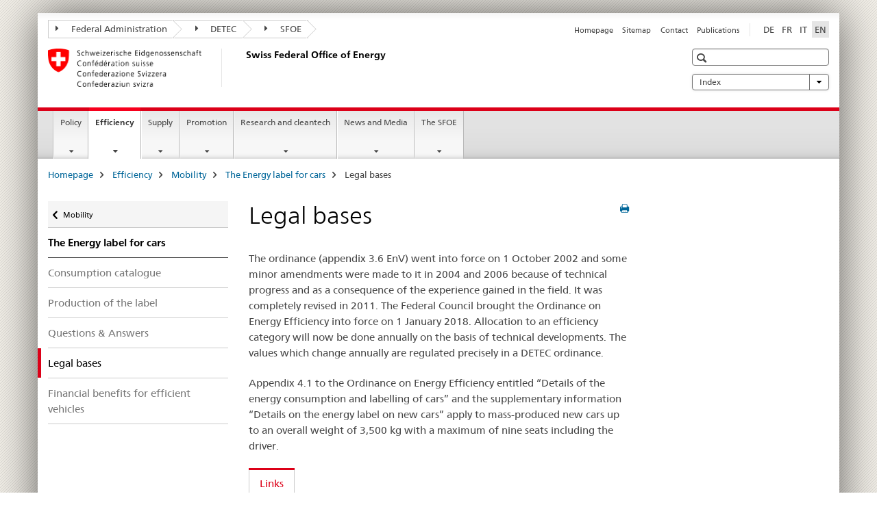

--- FILE ---
content_type: text/html;charset=utf-8
request_url: https://www.bfe.admin.ch/bfe/en/home/efficiency/mobility/cars/legal-bases.html
body_size: 10289
content:

<!DOCTYPE HTML>
<!--[if lt IE 7 ]> <html lang="en" class="no-js ie6 oldie"> <![endif]-->
<!--[if IE 7 ]> <html lang="en" class="no-js ie7 oldie"> <![endif]-->
<!--[if IE 8 ]> <html lang="en" class="no-js ie8 oldie"> <![endif]-->
<!--[if IE 9 ]> <html lang="en" class="no-js ie9"> <![endif]-->
<!--[if gt IE 9 ]><!--><html lang="en" class="no-js no-ie"> <!--<![endif]-->


    
<head>
    
    


	
	
		<title>Legal bases</title>
	
	


<meta charset="utf-8" />
<meta http-equiv="X-UA-Compatible" content="IE=edge" />
<meta name="viewport" content="width=device-width, initial-scale=1.0" />
<meta http-equiv="cleartype" content="on" />


	<meta name="msapplication-TileColor" content="#ffffff"/>
	<meta name="msapplication-TileImage" content="/etc/designs/core/frontend/guidelines/img/ico/mstile-144x144.png"/>
	<meta name="msapplication-config" content="/etc/designs/core/frontend/guidelines/img/ico/browserconfig.xml"/>



	
		<meta name="description" content="Overview of the legal bases for the energy label." />
	
	


	<meta name="keywords" content="Energy label, Legal bases, Ordinance on Energy Efficiency, Energy efficiency category,Legal bases,Ordinance on Energy Efficiency,Energy efficiency category,Energy label" />



	<meta name="google-site-verification" content="D5IR9QP1rw1MWd1Uz4-z_4E8Z-8X1L3IAikfnAz5G2s" />


<meta name="language" content="en" />
<meta name="author" content="Swiss Federal Office of Energy SFOE" />




	<!-- current page in other languages -->
	
		<link rel="alternate" type="text/html" href="/bfe/de/home/effizienz/mobilitaet/personenwagen/rechtliche-grundlagen.html" hreflang="de" lang="de"/>
	
		<link rel="alternate" type="text/html" href="/bfe/en/home/efficiency/mobility/cars/legal-bases.html" hreflang="en" lang="en"/>
	
		<link rel="alternate" type="text/html" href="/bfe/it/home/efficienza/mobilita/automobili/basi-legali.html" hreflang="it" lang="it"/>
	
		<link rel="alternate" type="text/html" href="/bfe/fr/home/efficacite/mobilite/voitures/bases-legales.html" hreflang="fr" lang="fr"/>
	




	<meta name="twitter:card" content="summary"/>
	
	
		<meta property="og:url" content="https://www.bfe.admin.ch/bfe/en/home/effizienz/mobilitaet/die-energieetikette-fuer-personenwagen/rechtliche-grundlagen.html"/>
	
	<meta property="og:type" content="article"/>
	
		<meta property="og:title" content="Legal bases"/>
	
	
		<meta property="og:description" content="Overview of the legal bases for the energy label."/>
	
	






    









	<!--style type="text/css" id="antiClickjack">body{display:none !important;}</style-->
	<script type="text/javascript">

		var styleElement = document.createElement('STYLE');
		styleElement.setAttribute('id', 'antiClickjack');
		styleElement.setAttribute('type', 'text/css');
		styleElement.innerHTML = 'body {display:none !important;}';
		document.getElementsByTagName('HEAD')[0].appendChild(styleElement);

		if (self === top) {
			var antiClickjack = document.getElementById("antiClickjack");
			antiClickjack.parentNode.removeChild(antiClickjack);
		} else {
			top.location = self.location;
		}
	</script>




<script src="/etc.clientlibs/clientlibs/granite/jquery.min.js"></script>
<script src="/etc.clientlibs/clientlibs/granite/utils.min.js"></script>



	<script>
		Granite.I18n.init({
			locale: "en",
			urlPrefix: "/libs/cq/i18n/dict."
		});
	</script>



	<link rel="stylesheet" href="/etc/designs/core/frontend/guidelines.min.css" type="text/css">

	<link rel="stylesheet" href="/etc/designs/core/frontend/modules.min.css" type="text/css">

	
	<link rel="shortcut icon" href="/etc/designs/core/frontend/guidelines/img/ico/favicon.ico">
	<link rel="apple-touch-icon" sizes="57x57" href="/etc/designs/core/frontend/guidelines/img/ico/apple-touch-icon-57x57.png"/>
	<link rel="apple-touch-icon" sizes="114x114" href="/etc/designs/core/frontend/guidelines/img/ico/apple-touch-icon-114x114.png"/>
	<link rel="apple-touch-icon" sizes="72x72" href="/etc/designs/core/frontend/guidelines/img/ico/apple-touch-icon-72x72.png"/>
	<link rel="apple-touch-icon" sizes="144x144" href="/etc/designs/core/frontend/guidelines/img/ico/apple-touch-icon-144x144.png"/>
	<link rel="apple-touch-icon" sizes="60x60" href="/etc/designs/core/frontend/guidelines/img/ico/apple-touch-icon-60x60.png"/>
	<link rel="apple-touch-icon" sizes="120x120" href="/etc/designs/core/frontend/guidelines/img/ico/apple-touch-icon-120x120.png"/>
	<link rel="apple-touch-icon" sizes="76x76" href="/etc/designs/core/frontend/guidelines/img/ico/apple-touch-icon-76x76.png"/>
	<link rel="icon" type="image/png" href="/etc/designs/core/frontend/guidelines/img/ico/favicon-96x96.png" sizes="96x96"/>
	<link rel="icon" type="image/png" href="/etc/designs/core/frontend/guidelines/img/ico/favicon-16x16.png" sizes="16x16"/>
	<link rel="icon" type="image/png" href="/etc/designs/core/frontend/guidelines/img/ico/favicon-32x32.png" sizes="32x32"/>







	<!--[if lt IE 9]>
		<script src="https://cdnjs.cloudflare.com/polyfill/v2/polyfill.js?version=4.8.0"></script>
	<![endif]-->



    



    
        

	

    

</head>


    

<body class="mod mod-layout   skin-layout-template-contentpage" data-glossary="/bfe/en/home.glossaryjs.json">

<div class="mod mod-publications">
<ul class="access-keys" role="navigation">
    <li><a href="/bfe/en/home.html" accesskey="0">Homepage</a></li>
    
    <li><a href="#main-navigation" accesskey="1">Main navigation</a></li>
    
    
    <li><a href="#content" accesskey="2">Content area</a></li>
    
    
    <li><a href="#site-map" accesskey="3">Sitemap</a></li>
    
    
    <li><a href="#search-field" accesskey="4">Search</a></li>
    
</ul>
</div>

<!-- begin: container -->
<div class="container container-main">

    


<header style="background-size: cover; background-image:" role="banner">
	

	<div class="clearfix">
		
			


	



	<nav class="navbar treecrumb pull-left">

		
		
			<h2 class="sr-only">Swiss Federal Office of Energy</h2>
		

		
			
				<ul class="nav navbar-nav">
				

						

						
						<li class="dropdown">
							
							
								
									<a id="federalAdministration-dropdown" href="#" aria-label="Federal Administration" class="dropdown-toggle" data-toggle="dropdown"><span class="icon icon--right"></span> Federal Administration</a>
								
								
							

							
								
								<ul class="dropdown-menu" role="menu" aria-labelledby="federalAdministration-dropdown">
									
										
										<li class="dropdown-header">
											
												
													<a href="http://www.admin.ch/index.html?lang=en" aria-label="The Federal Authorities of the Swiss Confederation" target="_blank" title="">The Federal Authorities of the Swiss Confederation</a>
												
												
											

											
											
												
													<ul>
														<li>
															
																
																
																
																	<a href="http://www.bk.admin.ch/index.html?lang=en" aria-label="FCh: Federal Chancellery" target="_blank" title=""> FCh: Federal Chancellery</a>
																
															
														</li>
													</ul>
												
											
												
													<ul>
														<li>
															
																
																
																
																	<a href="http://www.eda.admin.ch/eda/en/home.html" aria-label="FDFA: Federal Department of Foreign Affairs" target="_blank" title=""> FDFA: Federal Department of Foreign Affairs</a>
																
															
														</li>
													</ul>
												
											
												
													<ul>
														<li>
															
																
																
																
																	<a href="http://www.edi.admin.ch/index.html?lang=en" aria-label="FDHA: Federal Department of Home Affairs" target="_blank" title=""> FDHA: Federal Department of Home Affairs</a>
																
															
														</li>
													</ul>
												
											
												
													<ul>
														<li>
															
																
																
																
																	<a href="http://www.ejpd.admin.ch/content/ejpd/en/home.html" aria-label="FDJP: Federal Department of Justice and Police" target="_blank" title=""> FDJP: Federal Department of Justice and Police</a>
																
															
														</li>
													</ul>
												
											
												
													<ul>
														<li>
															
																
																
																
																	<a href="http://www.vbs.admin.ch/internet/vbs/en/home.html" aria-label="DDPS: Federal Department of Defence Civil Protection and Sport" target="_blank" title=""> DDPS: Federal Department of Defence Civil Protection and Sport</a>
																
															
														</li>
													</ul>
												
											
												
													<ul>
														<li>
															
																
																
																
																	<a href="http://www.efd.admin.ch/index.html?lang=en" aria-label="FDF: Federal Department of Finance" target="_blank" title=""> FDF: Federal Department of Finance</a>
																
															
														</li>
													</ul>
												
											
												
													<ul>
														<li>
															
																
																
																
																	<a href="https://www.wbf.admin.ch/en/" aria-label="EAER: Federal Department of Economic Affairs, Education and Research" target="_blank" title=""> EAER: Federal Department of Economic Affairs, Education and Research</a>
																
															
														</li>
													</ul>
												
											
												
													<ul>
														<li>
															
																
																
																
																	<a href="https://www.uvek.admin.ch/uvek/en/home.html" aria-label="DETEC: Federal Department of the Environment, Transport, Energy and Communications" target="_blank" title=""> DETEC: Federal Department of the Environment, Transport, Energy and Communications</a>
																
															
														</li>
													</ul>
												
											
										</li>
									
								</ul>
							
						</li>
					

						

						
						<li class="dropdown">
							
							
								
									<a id="departement-dropdown" href="#" aria-label="DETEC" class="dropdown-toggle" data-toggle="dropdown"><span class="icon icon--right"></span> DETEC</a>
								
								
							

							
								
								<ul class="dropdown-menu" role="menu" aria-labelledby="departement-dropdown">
									
										
										<li class="dropdown-header">
											
												
													<a href="https://www.uvek.admin.ch/uvek/en/home.html" aria-label="DETEC: Federal Department of the Environment, Transport, Energy and Communications" target="_blank" title="">DETEC: Federal Department of the Environment, Transport, Energy and Communications</a>
												
												
											

											
											
												
													<ul>
														<li>
															
																
																
																
																	<a href="https://www.bav.admin.ch/bav/en/home.html" aria-label="FOT: Federal Office of Transport" target="_blank" title=""> FOT: Federal Office of Transport</a>
																
															
														</li>
													</ul>
												
											
												
													<ul>
														<li>
															
																
																
																
																	<a href="https://www.bazl.admin.ch/bazl/en/home.html" aria-label="FOCA: Federal Office of Civil Aviation" target="_blank" title=""> FOCA: Federal Office of Civil Aviation</a>
																
															
														</li>
													</ul>
												
											
												
													<ul>
														<li>
															
																
																
																
																	<a href="https://www.bfe.admin.ch/bfe/en/home.html" aria-label="SFOE: Federal Office of Energy" target="_blank" title=""> SFOE: Federal Office of Energy</a>
																
															
														</li>
													</ul>
												
											
												
													<ul>
														<li>
															
																
																
																
																	<a href="https://www.astra.admin.ch/astra/en/home.html" aria-label="FEDRO: Federal Roads Office" target="_blank" title=""> FEDRO: Federal Roads Office</a>
																
															
														</li>
													</ul>
												
											
												
													<ul>
														<li>
															
																
																
																
																	<a href="https://www.bakom.admin.ch/bakom/en/homepage.html" aria-label="FOC: Federal Office of Communications" target="_blank" title=""> FOC: Federal Office of Communications</a>
																
															
														</li>
													</ul>
												
											
												
													<ul>
														<li>
															
																
																
																
																	<a href="https://www.bafu.admin.ch/bafu/en/home.html" aria-label="FOEN: Federal Office for the Environment" target="_blank" title=""> FOEN: Federal Office for the Environment</a>
																
															
														</li>
													</ul>
												
											
												
													<ul>
														<li>
															
																
																
																
																	<a href="https://www.are.admin.ch/are/en/home.html" aria-label="ARE: Federal Office for Spatial Development" target="_blank" title=""> ARE: Federal Office for Spatial Development</a>
																
															
														</li>
													</ul>
												
											
										</li>
									
								</ul>
							
						</li>
					

						

						
						<li class="dropdown">
							
							
								
									<a id="federalOffice-dropdown" href="#" aria-label="SFOE" class="dropdown-toggle" data-toggle="dropdown"><span class="icon icon--right"></span> SFOE</a>
								
								
							

							
								
								<ul class="dropdown-menu" role="menu" aria-labelledby="federalOffice-dropdown">
									
										
										<li class="dropdown-header">
											
												
													<a href="https://www.bfe.admin.ch/bfe/en/home.html" aria-label="SFOE: Federal Office of Energy" target="_blank" title="">SFOE: Federal Office of Energy</a>
												
												
											

											
											
										</li>
									
								</ul>
							
						</li>
					
				</ul>
			
			
		
	</nav>




		

		
<!-- begin: metanav -->
<section class="nav-services clearfix">
	
	
		


	
	<h2>Legal bases</h2>

	

		
		<h2 class="sr-only">Languages</h2>

		<nav class="nav-lang">
			<ul>
				
					<li>
						
							
							
								<a href="/bfe/de/home/effizienz/mobilitaet/personenwagen/rechtliche-grundlagen.html" lang="de" title="German" aria-label="German">DE</a>
							
							
						
					</li>
				
					<li>
						
							
							
								<a href="/bfe/fr/home/efficacite/mobilite/voitures/bases-legales.html" lang="fr" title="French" aria-label="French">FR</a>
							
							
						
					</li>
				
					<li>
						
							
							
								<a href="/bfe/it/home/efficienza/mobilita/automobili/basi-legali.html" lang="it" title="Italian" aria-label="Italian">IT</a>
							
							
						
					</li>
				
					<li>
						
							
								<a class="active" lang="en" title="English selected" aria-label="English selected">EN</a>
							
							
							
						
					</li>
				
			</ul>
		</nav>

	


		
		

    
        
            
            

                
                <h2 class="sr-only">Service navigation</h2>

                <nav class="nav-service">
                    <ul>
                        
                        
                            <li><a href="/bfe/en/home.html" title="Homepage" aria-label="Homepage" data-skipextcss="true">Homepage</a></li>
                        
                            <li><a href="/bfe/en/home/sitemap.html" title="Sitemap" aria-label="Sitemap" data-skipextcss="true">Sitemap</a></li>
                        
                            <li><a href="/bfe/en/home/swiss-federal-office-of-energy/contact-details.html" title="Contact" aria-label="Contact" data-skipextcss="true">Contact</a></li>
                        
                            <li><a href="/bfe/en/home/news-and-media/publications.html" target="_self" title="Publications" aria-label="Publications" data-skipextcss="true">Publications</a></li>
                        
                    </ul>
                </nav>

            
        
    


	
	
</section>
<!-- end: metanav -->

	</div>

	
		

	
	
		
<div class="mod mod-logo">
    
        
        
            
                <a href="/bfe/en/home.html" class="brand  hidden-xs" id="logo" title="Homepage" aria-label="Homepage">
                    
                        
                            <img src="/bfe/en/_jcr_content/logo/image.imagespooler.png/1550125227984/logo.png" alt="Swiss Federal Office of Energy"/>
                        
                        
                    
                    <h2 id="logo-desktop-departement">Swiss Federal Office of Energy
                    </h2>
                </a>
                
            
        
    
</div>

	


	

 	
		


	



	
	
		

<div class="mod mod-searchfield">

	
		

		
			

			<!-- begin: sitesearch desktop-->
			<div class="mod mod-searchfield global-search global-search-standard">
				<form action="/bfe/en/home/suche.html" class="form-horizontal form-search pull-right">
					<h2 class="sr-only">Search</h2>
					<label for="search-field" class="sr-only"></label>
					<input id="search-field" name="query" class="form-control search-field" type="text" placeholder=""/>
                    <button class="icon icon--search icon--before" tabindex="0" role="button">
                        <span class="sr-only"></span>
                    </button>
                    <button class="icon icon--close icon--after search-reset" tabindex="0" role="button"><span class="sr-only"></span></button>
					<div class="search-results">
						<div class="search-results-list"></div>
					</div>
				</form>
			</div>
			<!-- end: sitesearch desktop-->

		
	

</div>

	



	

	
		


	

<div class="mod mod-themes">
	

		<nav class="navbar yamm yamm--select ddl-to-modal">
			<h2 class="sr-only"></h2>
			<ul>
				<!-- Init dropdown with the `pull-right` class if you want to have your Topics select on the right -->
				<li class="dropdown pull-right">
					<a href="#" class="dropdown-toggle" data-toggle="dropdown">
						Index <span class="icon icon--bottom"></span>
					</a>
					<!-- begin: flyout -->
					<ul class="dropdown-menu">
						<li>
							<!-- The `yamm-content` can contain any kind of content like tab, table, list, article... -->
							<div class="yamm-content container-fluid">

								
								<div class="row">
									<div class="col-sm-12">
										<button class="yamm-close btn btn-link icon icon--after icon--close pull-right">
											Close
										</button>
									</div>
								</div>

								
				                <ul class="nav nav-tabs">
				                	
				                	
				                		<li><a href="#mf_keywords_tab" data-toggle="tab" data-url="/bfe/en/_jcr_content/themes.keywordsinit.html">Index</a></li>
				                	
				                	
				                </ul>

				                
				                <div class="tab-content">
								

								
								
									<div class="tab-pane" id="mf_keywords_tab"></div>
									<h2 class="sr-only visible-print-block">Index</h2>
								

								
								
								</div>
							</div>
						</li>
					</ul>
				</li>
			</ul>
		</nav>


</div>






	

 	


</header>



    


	
	
		

<div class="mod mod-mainnavigation">

	<!-- begin: mainnav -->
	<div class="nav-main yamm navbar" id="main-navigation">

		<h2 class="sr-only">
			Main Navigation
		</h2>

		
			


<!-- mobile mainnav buttonbar -->
 <section class="nav-mobile">
	<div class="table-row">
		<div class="nav-mobile-header">
			<div class="table-row">
				<span class="nav-mobile-logo">
					
						
						
							<img src="/etc/designs/core/frontend/guidelines/img/swiss.svg" onerror="this.onerror=null; this.src='/etc/designs/core/frontend/guidelines/img/swiss.png'" alt="Swiss Federal Office of Energy SFOE"/>
						
					
				</span>
				<h2>
					<a href="/bfe/en/home.html" title="Homepage" aria-label="Homepage">SFOE</a>
				</h2>
			</div>
		</div>
		<div class="table-cell dropdown">
			<a href="#" class="nav-mobile-menu dropdown-toggle" data-toggle="dropdown">
				<span class="icon icon--menu"></span>
			</a>
			<div class="drilldown dropdown-menu" role="menu">
				<div class="drilldown-container">
					<nav class="nav-page-list">
						
							<ul aria-controls="submenu">
								
									
									
										<li>
											
												
												
													<a href="/bfe/en/home/policy.html">Policy</a>
												
											
										</li>
									
								
							</ul>
						
							<ul aria-controls="submenu">
								
									
									
										<li>
											
												
												
													<a href="/bfe/en/home/efficiency.html">Efficiency</a>
												
											
										</li>
									
								
							</ul>
						
							<ul aria-controls="submenu">
								
									
									
										<li>
											
												
												
													<a href="/bfe/en/home/supply.html">Supply</a>
												
											
										</li>
									
								
							</ul>
						
							<ul aria-controls="submenu">
								
									
									
										<li>
											
												
												
													<a href="/bfe/en/home/promotion.html">Promotion</a>
												
											
										</li>
									
								
							</ul>
						
							<ul aria-controls="submenu">
								
									
									
										<li>
											
												
												
													<a href="/bfe/en/home/research-and-cleantech.html">Research and cleantech</a>
												
											
										</li>
									
								
							</ul>
						
							<ul aria-controls="submenu">
								
									
									
										<li>
											
												
												
													<a href="/bfe/en/home/news-and-media.html">News and Media</a>
												
											
										</li>
									
								
							</ul>
						
							<ul aria-controls="submenu">
								
									
									
										<li>
											
												
												
													<a href="/bfe/en/home/swiss-federal-office-of-energy.html">The SFOE</a>
												
											
										</li>
									
								
							</ul>
						

						<button class="yamm-close-bottom" aria-label="Close">
							<span class="icon icon--top" aria-hidden="true"></span>
						</button>
					</nav>
				</div>
			</div>
		</div>
		<div class="table-cell dropdown">
			<a href="#" class="nav-mobile-menu dropdown-toggle" data-toggle="dropdown">
				<span class="icon icon--search"></span>
			</a>
			<div class="dropdown-menu" role="menu">
				
				



	
		


<div class="mod mod-searchfield">

    
        <div class="mod mod-searchfield global-search global-search-mobile">
            <form action="/bfe/en/home/suche.html" class="form  mod-searchfield-mobile" role="form">
                <h2 class="sr-only">Search</h2>
                <label for="search-field-phone" class="sr-only">
                    
                </label>
                <input id="search-field-phone" name="query" class="search-input form-control" type="text" placeholder=""/>
                <button class="icon icon--search icon--before" tabindex="0" role="button">
                    <span class="sr-only"></span>
                </button>
                <button class="icon icon--close icon--after search-reset" tabindex="0" role="button"><span class="sr-only"></span></button>

                <div class="search-results">
                    <div class="search-results-list"></div>
                </div>
            </form>
        </div>
    

</div>

	
	


				
			</div>
		</div>
	</div>
</section>

		

		
		<ul class="nav navbar-nav" aria-controls="submenu">

			
			

				
                
				

				<li class="dropdown yamm-fw  ">
					
						
			      		
							<a href="/bfe/en/home/policy.html" aria-label="Policy" class="dropdown-toggle" data-toggle="dropdown" data-url="/bfe/en/home/politik/_jcr_content/par.html">Policy</a>
							
							<ul class="dropdown-menu" role="menu" aria-controls="submenu">
								<li>
									<div class="yamm-content container-fluid">
										<div class="row">
											<div class="col-sm-12">
												<button class="yamm-close btn btn-link icon icon--after icon--close pull-right">Close</button>
											</div>
										</div>
										<div class="row">
											<div class="col-md-12 main-column">

											</div>
										</div>
										<br><br><br>
										<button class="yamm-close-bottom" aria-label="Close"><span class="icon icon--top"></span></button>
									</div>
								</li>
							</ul>
						
					
				</li>
			

				
                
				

				<li class="dropdown yamm-fw  current">
					
						
			      		
							<a href="/bfe/en/home/efficiency.html" aria-label="Efficiency" class="dropdown-toggle" data-toggle="dropdown" data-url="/bfe/en/home/effizienz/_jcr_content/par.html">Efficiency<span class="sr-only">current page</span></a>
							
							<ul class="dropdown-menu" role="menu" aria-controls="submenu">
								<li>
									<div class="yamm-content container-fluid">
										<div class="row">
											<div class="col-sm-12">
												<button class="yamm-close btn btn-link icon icon--after icon--close pull-right">Close</button>
											</div>
										</div>
										<div class="row">
											<div class="col-md-12 main-column">

											</div>
										</div>
										<br><br><br>
										<button class="yamm-close-bottom" aria-label="Close"><span class="icon icon--top"></span></button>
									</div>
								</li>
							</ul>
						
					
				</li>
			

				
                
				

				<li class="dropdown yamm-fw  ">
					
						
			      		
							<a href="/bfe/en/home/supply.html" aria-label="Supply" class="dropdown-toggle" data-toggle="dropdown" data-url="/bfe/en/home/versorgung/_jcr_content/par.html">Supply</a>
							
							<ul class="dropdown-menu" role="menu" aria-controls="submenu">
								<li>
									<div class="yamm-content container-fluid">
										<div class="row">
											<div class="col-sm-12">
												<button class="yamm-close btn btn-link icon icon--after icon--close pull-right">Close</button>
											</div>
										</div>
										<div class="row">
											<div class="col-md-12 main-column">

											</div>
										</div>
										<br><br><br>
										<button class="yamm-close-bottom" aria-label="Close"><span class="icon icon--top"></span></button>
									</div>
								</li>
							</ul>
						
					
				</li>
			

				
                
				

				<li class="dropdown yamm-fw  ">
					
						
			      		
							<a href="/bfe/en/home/promotion.html" aria-label="Promotion" class="dropdown-toggle" data-toggle="dropdown" data-url="/bfe/en/home/foerderung/_jcr_content/par.html">Promotion</a>
							
							<ul class="dropdown-menu" role="menu" aria-controls="submenu">
								<li>
									<div class="yamm-content container-fluid">
										<div class="row">
											<div class="col-sm-12">
												<button class="yamm-close btn btn-link icon icon--after icon--close pull-right">Close</button>
											</div>
										</div>
										<div class="row">
											<div class="col-md-12 main-column">

											</div>
										</div>
										<br><br><br>
										<button class="yamm-close-bottom" aria-label="Close"><span class="icon icon--top"></span></button>
									</div>
								</li>
							</ul>
						
					
				</li>
			

				
                
				

				<li class="dropdown yamm-fw  ">
					
						
			      		
							<a href="/bfe/en/home/research-and-cleantech.html" aria-label="Research and cleantech" class="dropdown-toggle" data-toggle="dropdown" data-url="/bfe/en/home/forschung-und-cleantech/_jcr_content/par.html">Research and cleantech</a>
							
							<ul class="dropdown-menu" role="menu" aria-controls="submenu">
								<li>
									<div class="yamm-content container-fluid">
										<div class="row">
											<div class="col-sm-12">
												<button class="yamm-close btn btn-link icon icon--after icon--close pull-right">Close</button>
											</div>
										</div>
										<div class="row">
											<div class="col-md-12 main-column">

											</div>
										</div>
										<br><br><br>
										<button class="yamm-close-bottom" aria-label="Close"><span class="icon icon--top"></span></button>
									</div>
								</li>
							</ul>
						
					
				</li>
			

				
                
				

				<li class="dropdown yamm-fw  ">
					
						
			      		
							<a href="/bfe/en/home/news-and-media.html" aria-label="News and Media" class="dropdown-toggle" data-toggle="dropdown" data-url="/bfe/en/home/news-und-medien/_jcr_content/par.html">News and Media</a>
							
							<ul class="dropdown-menu" role="menu" aria-controls="submenu">
								<li>
									<div class="yamm-content container-fluid">
										<div class="row">
											<div class="col-sm-12">
												<button class="yamm-close btn btn-link icon icon--after icon--close pull-right">Close</button>
											</div>
										</div>
										<div class="row">
											<div class="col-md-12 main-column">

											</div>
										</div>
										<br><br><br>
										<button class="yamm-close-bottom" aria-label="Close"><span class="icon icon--top"></span></button>
									</div>
								</li>
							</ul>
						
					
				</li>
			

				
                
				

				<li class="dropdown yamm-fw  ">
					
						
			      		
							<a href="/bfe/en/home/swiss-federal-office-of-energy.html" aria-label="The SFOE" class="dropdown-toggle" data-toggle="dropdown" data-url="/bfe/en/home/das-bfe/_jcr_content/par.html">The SFOE</a>
							
							<ul class="dropdown-menu" role="menu" aria-controls="submenu">
								<li>
									<div class="yamm-content container-fluid">
										<div class="row">
											<div class="col-sm-12">
												<button class="yamm-close btn btn-link icon icon--after icon--close pull-right">Close</button>
											</div>
										</div>
										<div class="row">
											<div class="col-md-12 main-column">

											</div>
										</div>
										<br><br><br>
										<button class="yamm-close-bottom" aria-label="Close"><span class="icon icon--top"></span></button>
									</div>
								</li>
							</ul>
						
					
				</li>
			
		</ul>
	</div>
</div>

	



    

<!-- begin: main -->
<div class="container-fluid hidden-xs">
	<div class="row">
		<div class="col-sm-12">
			
	


<div class="mod mod-breadcrumb">
	<h2 id="br1" class="sr-only">Breadcrumb</h2>
	<ol class="breadcrumb" role="menu" aria-labelledby="br1">
		
			<li><a href="/bfe/en/home.html" title="Homepage" aria-label="Homepage">Homepage</a><span class="icon icon--greater"></span></li>
		
			<li><a href="/bfe/en/home/efficiency.html" title="Efficiency" aria-label="Efficiency">Efficiency</a><span class="icon icon--greater"></span></li>
		
			<li><a href="/bfe/en/home/efficiency/mobility.html" title="Mobility" aria-label="Mobility">Mobility</a><span class="icon icon--greater"></span></li>
		
			<li><a href="/bfe/en/home/efficiency/mobility/cars.html" title="The Energy label for cars" aria-label="The Energy label for cars">The Energy label for cars</a><span class="icon icon--greater"></span></li>
		
		<li class="active" role="presentation">Legal bases</li>
	</ol>
</div>

	
		</div>
	</div>
</div>



	
	
		<div class="container-fluid">
			

<div class="row">
    <div class="col-sm-4 col-md-3 drilldown">
        

<div class="mod mod-leftnavigation">

		<a href="#collapseSubNav" data-toggle="collapse" class="collapsed visible-xs">Unternavigation</a>
		<div class="drilldown-container">
			<nav class="nav-page-list">
				
					<a href="/bfe/en/home/efficiency/mobility.html" class="icon icon--before icon--less visible-xs">Zurück</a>

					<a href="/bfe/en/home/efficiency/mobility.html" class="icon icon--before icon--less"><span class="sr-only">Zurück zu </span>Mobility</a>
				
				<ul>
					
						
							
							
								<li class="list-emphasis">
									<a href="/bfe/en/home/efficiency/mobility/cars.html">The Energy label for cars</a>
								</li>
							
						
					

					
					
					

					
						
							
							
								
									
									
										<li>
											<a href="/bfe/en/home/efficiency/mobility/cars/consumption-catalogue.html">Consumption catalogue</a>
										</li>
									
								
							
						
					
						
							
							
								
									
									
										<li>
											<a href="/bfe/en/home/efficiency/mobility/cars/production-of-the-label.html">Production of the label</a>
										</li>
									
								
							
						
					
						
							
							
								
									
									
										<li>
											<a href="/bfe/en/home/efficiency/mobility/cars/faq.html">Questions &amp; Answers</a>
										</li>
									
								
							
						
					
						
							
								<li class="active">
									Legal bases <span class="sr-only">selected</span>
								</li>
							
							
						
					
						
							
							
								
									
									
										<li>
											<a href="/bfe/en/home/efficiency/mobility/cars/financial-benefits-for-efficient-vehicles.html">Financial benefits for efficient vehicles</a>
										</li>
									
								
							
						
					
				</ul>
			</nav>
		</div>

</div>

    </div>
    <div class="col-sm-8 col-md-9 main-column" id="content" role="main">
        <div class="row">
            <div class="col-md-8 main-content js-glossary-context">
                

<div class="visible-xs visible-sm">
	<p><a href="#context-sidebar" class="icon icon--before icon--root">Context sidebar</a></p>
</div>

<div class="contentHead">
	



<div class="mod mod-backtooverview">
	
</div>


	
	


	
	
		<a href="javascript:$.printPreview.printPreview()" onclick="" class="icon icon--before icon--print pull-right" title="Print this page"></a>
	




	
	

<div class="mod mod-contentpagewide">
    <h1 class="text-inline">Legal bases</h1>
</div>

</div>	






<div class="mod mod-text">
    
        
        
            <article class="clearfix">
                
                    <p>The ordinance (appendix 3.6 EnV) went into force on 1 October 2002 and some minor amendments were made to it in 2004 and 2006 because of technical progress and as a consequence of the experience gained in the field. It was completely revised in 2011. The Federal Council brought the Ordinance on Energy Efficiency into force on 1 January 2018. Allocation to an efficiency category will now be done annually on the basis of technical developments. The values which change annually are regulated precisely in a DETEC ordinance.</p>
<p>Appendix 4.1 to the Ordinance on Energy Efficiency entitled “Details of the energy consumption and labelling of cars” and the supplementary information “Details on the energy label on new cars” apply to mass-produced new cars up to an overall weight of 3,500 kg with a maximum of nine seats including the driver.<br>
</p>

                
                
            </article>
        
    
</div>
<div class="mod mod-tabs">
    
    
        
        
            
                
                

                    
                        <a id="context-sidebar"></a>
                        
                    

                    <!-- Nav tabs -->
                    <ul class="nav nav-tabs">
                        

                        
                            
                            
                            
                            

                            

                            <li class="active">
                                <a href="#tab__content_bfe_en_home_effizienz_mobilitaet_die-energieetikette-fuer-personenwagen_rechtliche-grundlagen_jcr_content_par_tabs" data-toggle="tab">
                                    
                                        
                                        
                                            Links
                                        
                                    
                                </a>
                            </li>

                        
                    </ul>

                    <!-- Tab panes -->
                    <div class="tab-content tab-border">
                        

                        
                            
                            <div class="tab-pane clearfix active" id="tab__content_bfe_en_home_effizienz_mobilitaet_die-energieetikette-fuer-personenwagen_rechtliche-grundlagen_jcr_content_par_tabs">
                                <h2 class="sr-only visible-print-block">Links</h2>
                                
<div class="mod mod-link">
	
		
		
			<p>
				<a href="http://www.admin.ch/ch/d/sr/101/a89.html" target="_blank" class="icon icon--after icon--external" title="">Article 89 of the Swiss Federal Constitution - Energy policy (in German)</a>
			</p>
		
	
</div>
<div class="mod mod-link">
	
		
		
			<p>
				<a href="https://www.admin.ch/opc/de/classified-compilation/20121295/index.html" target="_blank" class="icon icon--after icon--external" title="">Energy Act dated 30 September 2016 (in German)</a>
			</p>
		
	
</div>
<div class="mod mod-link">
	
		
		
			<p>
				<a href="https://www.admin.ch/opc/de/classified-compilation/20162950/index.html#app30ahref0" target="_blank" class="icon icon--after icon--external" title="">Swiss Federal Energy Efficiency Ordinance, Appendix 4.1 (in German)</a>
			</p>
		
	
</div>
<div class="mod mod-link">
	
		
		
			<p>
				<a href="https://www.admin.ch/opc/de/classified-compilation/20193374/index.html" target="_blank" class="icon icon--after icon--external" title="">DETEC Ordinance on details to be provided on the energy label for new cars (in German)</a>
			</p>
		
	
</div>
<div class="mod mod-link">
	
		
		
			<p>
				<a href="http://eur-lex.europa.eu/LexUriServ/LexUriServ.do?uri=CELEX:31999L0094:EN:HTML" target="_blank" class="icon icon--after icon--external" title="">Directive 1999/94/EC: Availability of consumer information on fuel economy and CO2 emissions of new passenger cars</a>
			</p>
		
	
</div>


    
        
    



                            </div>
                        

                    </div>

                
            
        
    
    
</div>




    
        
    


		






<div class="mod mod-backtooverview">
	
</div>




<div class="clearfix">
	





	
		
	
	
	






	<p class="pull-left">
		
			<small>
				<a href="mailto:ee-pw@bfe.admin.ch?subject=https://www.bfe.admin.ch/content/bfe/en/home/efficiency/mobility/cars/legal-bases.html" class="icon icon--before icon--message">
					Specialist staff
				</a>
			</small>
		
		
			<br />
		

		
			<small>
				<span class="text-dimmed">Last modification&nbsp;02.12.2020</span>
			</small>
		
	</p>


	
	


	<p class="pull-right">
		<small>
			
				<a href="#" class="icon icon--before icon--power hidden-print">
					Top of page
				</a>
			
		</small>
	</p>
 
</div>


	
		


	

	
<div class="mod mod-socialshare">
	

	<div class="social-sharing" aria-labelledby="social_share">
		<label id="social_share" class="sr-only">Social share</label>
		
			<a href="#" aria-label="Facebook" data-analytics="facebook" onclick="window.open('https://www.facebook.com/sharer/sharer.php?u='+encodeURIComponent(location.href), 'share-dialog', 'width=626,height=436'); return false;">
				<img src="/etc/designs/core/frontend/guidelines/img/FB-f-Logo__blue_29.png" width="16px" height="16px" alt="">
			</a>
		
		
		
			<a href="#" aria-label="Twitter" data-analytics="twitter" onclick="window.open('http://twitter.com/share?text='+encodeURIComponent('Legal bases')+'&url='+encodeURIComponent(location.href), 'share-dialog', 'width=626,height=436'); return false;">
				<img src="/etc/designs/core/frontend/guidelines/img/Twitter_logo_blue.png" width="16px" height="16px" alt="">
			</a>
		

		
			<a href="#" aria-label="Xing" data-analytics="xing" onclick="window.open('https://www.xing.com/spi/shares/new?url='+encodeURIComponent(location.href), 'share-dialog', 'width=600,height=450'); return false;">
				<img src="/etc/designs/core/frontend/assets/img/ico-xing.png" width="16px" height="16px" alt=""/>
			</a>
		

		
			<a href="#" aria-label="LinkedIn" data-analytics="linkedin" onclick="window.open('https://www.linkedin.com/shareArticle?mini=true&url='+encodeURIComponent(location.href), 'share-dialog', 'width=600,height=450'); return false;">
				<img src="/etc/designs/core/frontend/assets/img/ico-linkedin.png" width="16px" height="16px" alt=""/>
			</a>
		
	</div>
</div>

	
	

	

            </div>
            <div class="col-md-4">
                


<div class="context-column">
	
						
		





	
		
		
			<div class="mod mod-contactbox">
				
					
						
					
					
				
			</div>
		
	


	
	
		



	<div class="mod mod-basket">
		<aside class="cart">
			<h4>
				Shopping cart
			</h4>
			<ul class="list-unstyled order-list js-order-list">
			</ul>
			
		</aside>
		<script type="text/template" id="order-list-template">
			{{ for(var i=0,item;i<data.length;i++) {
				index = i+1; item = data[i];
			}}
				<li class="clearfix" id="{{= item.id }}">
					<span class="pull-left">{{= item.quantity }}x {{= item.productTitle }}</span>
					<a class="storage-delete pull-right" href="#">
						<span class="icon icon--after icon--trash"></span>
					</a>
					<input type="hidden" name="order_{{= index }}_productTitle" value="{{= item.productTitle }}" />
					<input type="hidden" name="order_{{= index }}_quantity" value="{{= item.quantity }}" />
					<input type="hidden" name="order_{{= index }}_productId" value="{{= item.productId }}" />
					<input type="text" name="genericKeyValueParameter" value="{{= item.productTitle + "##" }}{{= item.quantity }}x" />
				</li>
			{{ } }}
		</script>
	</div>

	
	
	

	


    
        
    



</div>

            </div>
        </div>
    </div>

</div>

		</div>
	

<!-- end: main -->


    <span class="visible-print">https://www.bfe.admin.ch/content/bfe/en/home/efficiency/mobility/cars/legal-bases.html</span>

    
<footer role="contentinfo">
	<h2 class="sr-only">Footer</h2>

  

  

  
  

  	

    
        
            <div class="container-fluid footer-service">
                <h3>Swiss Federal Office of Energy SFOE</h3>
                <nav>
                    <ul>
                        
                        
                            <li><a href="/bfe/en/home.html" title="Homepage" aria-label="Homepage">Homepage</a></li>
                        
                            <li><a href="/bfe/en/home/sitemap.html" title="Sitemap" aria-label="Sitemap">Sitemap</a></li>
                        
                            <li><a href="/bfe/en/home/swiss-federal-office-of-energy/contact-details.html" title="Contact" aria-label="Contact">Contact</a></li>
                        
                            <li><a href="/bfe/en/home/news-and-media/publications.html" target="_self" title="Publications" aria-label="Publications">Publications</a></li>
                        
                    </ul>
                </nav>
            </div>
        
    



	

    	
			
			
				
					
<div class="site-map">
	<h2 class="sr-only">Footer</h2>

	<a href="#site-map" data-target="#site-map" data-toggle="collapse" class="site-map-toggle collapsed">Sitemap</a>

	<div class="container-fluid" id="site-map">
		<div class="col-sm-6 col-md-3">
			


<div class="mod mod-linklist">
	
	



	
		
		
			
			
			
				
					
				
				
			
			
		
	



	
</div>

		</div>
		<div class="col-sm-6 col-md-3">
			


<div class="mod mod-linklist">
	
	



	
		
		
			
			
			
				
					
				
				
			
			
		
	



	
</div>

		</div>
		<div class="col-sm-6 col-md-3">
			


<div class="mod mod-linklist">
	
	



	
		
		
			
			
			
				
					
				
				
			
			
		
	



	
</div>

		</div>
		<div class="col-sm-6 col-md-3">
			


<div class="mod mod-linklist">
	
	



	
		
		
			
			
			
				
					
				
				
			
			
		
	



	
</div>

		</div>
		<div class="col-sm-6 col-md-3">
			


<div class="mod mod-linklist">
	
	



	
		
		
			
			
			
				
					
				
				
			
			
		
	



	
</div>

		</div>
		<div class="col-sm-6 col-md-3">
			


<div class="mod mod-linklist">
	
	



	
		
		
			
			
			
				
					
				
				
			
			
		
	



	
</div>

		</div>
		<div class="col-sm-6 col-md-3">
			


<div class="mod mod-linklist">
	
	



	
		
		
			
			
			
				
					
				
				
			
			
		
	



	
</div>

		</div>
		<div class="col-sm-6 col-md-3">
			


<div class="mod mod-linklist">
	
	



	
		
		
			
			
			
				
					
				
				
			
			
		
	



	
</div>

		</div>
	</div>
</div>
				
			
		
    


  	<div class="container-fluid">
  		
	


	
		
		
			
		
	



		
	

<div class="mod mod-cobranding">
    
        
            
        
        
    
</div>




  		<!-- begin: logo phone -->
		
			
			

	
		
<div class="mod mod-logo">
	
	
		
			<hr class="footer-line visible-xs">
			<img src="/bfe/en/_jcr_content/logo/image.imagespooler.png/1550125227984/logo.png" class="visible-xs" alt="Swiss Federal Office of Energy"/>
		
		
	
	
</div>
	
	


			
		
	 	<!-- end: logo phone -->
  	</div>

    

<div class="footer-address">
	

	<span class="hidden-xs">Swiss Federal Office of Energy SFOE</span>


	

	
		
			<nav class="pull-right">
				<ul>
					
						<li><a href="http://www.disclaimer.admin.ch/terms_and_conditions.html" target="_blank" aria-label="Legal framework" title="">Legal framework</a></li>
					
				</ul>
			</nav>
		
		
	


</div>


  
  

</footer>        


    <div class="modal" id="nav_modal_rnd">
        <!-- modal -->
    </div>

</div>
<!-- end: container -->



<script src="/etc.clientlibs/clientlibs/granite/jquery/granite/csrf.min.js"></script>
<script src="/etc/clientlibs/granite/jquery/granite/csrf.min.js"></script>



	<script type="text/javascript" src="/etc/designs/core/frontend/modules.js"></script>



	
	
	
		<script src="/dam/bfe/scripts/siteimprove.js"></script>
	
	



	





	<!-- [base64] -->





 
	




	<!-- Matomo -->
<script type="text/javascript">
  var _paq = window._paq || [];
  /* tracker methods like "setCustomDimension" should be called before "trackPageView" */
  _paq.push(['trackPageView']);
  _paq.push(['enableLinkTracking']);
  (function() {
    var u="https://analytics.bit.admin.ch/";
    _paq.push(['setTrackerUrl', u+'matomo.php']);
    _paq.push(['setSiteId', '79']);
    var d=document, g=d.createElement('script'), s=d.getElementsByTagName('script')[0];
    g.type='text/javascript'; g.async=true; g.defer=true; g.src=u+'matomo.js'; s.parentNode.insertBefore(g,s);
  })();
</script>
<!-- End Matomo Code -->





</body>

    

</html>


--- FILE ---
content_type: text/html;charset=utf-8
request_url: https://www.bfe.admin.ch/bfe/en/home/versorgung/_jcr_content/par.html
body_size: 4353
content:

<div class="mod mod-sitemap">
<div class="row">
	
		
		
			
				<div class="col-sm-3">
					
					<h3>
						<a href="/bfe/en/home/supply/renewable-energy.html" title="Renewable energy" aria-label="Renewable energy">Renewable energy</a></h3>
						
								<ul class="list-unstyled" aria-controls="submenu">
								
								
							<li><a href="/bfe/en/home/supply/renewable-energy/hydropower.html" title="Hydropower" aria-label="Hydropower">Hydropower</a>
								
								<ul>
								
							<li><a href="/bfe/en/home/supply/renewable-energy/hydropower/large-scale-hydropower.html" title="Large-scale hydropower" aria-label="Large-scale hydropower">Large-scale hydropower</a></li>
						<li><a href="/bfe/en/home/supply/renewable-energy/hydropower/small-scale-hydropower.html" title="Small-scale hydropower" aria-label="Small-scale hydropower">Small-scale hydropower</a></li>
						<li><a href="/bfe/en/home/supply/renewable-energy/hydropower/water-usage-levy.html" title="Water usage levy" aria-label="Water usage levy">Water usage levy</a></li>
						<li><a href="/bfe/en/home/supply/renewable-energy/hydropower/watercourse-sections.html" title="Watercourse sections suitable for hydroelectricity in the master plan" aria-label="Watercourse sections suitable for hydroelectricity in the master plan">Watercourse sections suitable for hydroelectricity in the master plan</a></li>
							</ul>
                                </li>
								<li><a href="/bfe/en/home/supply/renewable-energy/solar-energy.html" title="Solar energy" aria-label="Solar energy">Solar energy</a>
								
								<ul>
								
							<li><a href="/bfe/en/home/supply/renewable-energy/solar-energy/large-scale-photovoltaic-systems.html" title="Large-scale photovoltaic systems" aria-label="Large-scale photovoltaic systems">Large-scale photovoltaic systems</a></li>
							</ul>
                                </li>
								<li><a href="/bfe/en/home/supply/renewable-energy/energy-from-biomass.html" title="Energy from biomass" aria-label="Energy from biomass">Energy from biomass</a></li>
						<li><a href="/bfe/en/home/supply/renewable-energy/wind-energy.html" title="Wind energy" aria-label="Wind energy">Wind energy</a></li>
						<li><a href="/bfe/en/home/supply/renewable-energy/geothermal-energy.html" title="Geothermal energy" aria-label="Geothermal energy">Geothermal energy</a></li>
						<li><a href="/bfe/en/home/supply/renewable-energy/connection-conditions-for-producers-of-electricity-from-renewable-energy-sources.html" title="Connection conditions for producers of electricity from renewable energy sources" aria-label="Connection conditions for producers of electricity from renewable energy sources">Connection conditions for producers of electricity from renewable energy sources</a></li>
							</ul>
                                <h3>
						<a href="/bfe/en/home/supply/electricity-supply.html" title="Electricity supply" aria-label="Electricity supply">Electricity supply</a></h3>
						
								<ul class="list-unstyled" aria-controls="submenu">
								
								
							<li><a href="/bfe/en/home/supply/electricity-supply/federal-act-renewable-electricity-supply.html" title="Federal act on a secure electricity supply" aria-label="Federal act on a secure electricity supply">Federal act on a secure electricity supply</a></li>
						<li><a href="/bfe/en/home/supply/electricity-supply/federal-electricity-supply-act.html" title="Federal Electricity Supply Act" aria-label="Federal Electricity Supply Act">Federal Electricity Supply Act</a>
								
								<ul>
								
							<li><a href="/bfe/en/home/supply/electricity-supply/federal-electricity-supply-act/wacc.html" title="WACC - calculatory interest rate" aria-label="WACC - calculatory interest rate">WACC - calculatory interest rate</a></li>
							</ul>
                                </li>
								<li><a href="/bfe/en/home/supply/electricity-supply/electricity-supply-security.html" title="Electricity supply security" aria-label="Electricity supply security">Electricity supply security</a></li>
						<li><a href="/bfe/en/home/supply/electricity-supply/winter-reserve.html" title="Winter reserve" aria-label="Winter reserve">Winter reserve</a></li>
						<li><a href="/bfe/en/home/supply/electricity-supply/certificates-of-origin-and-electricity-labelling.html" title="Certificates of origin and electricity labelling" aria-label="Certificates of origin and electricity labelling">Certificates of origin and electricity labelling</a>
								
								<ul>
								
							<li><a href="/bfe/en/home/supply/electricity-supply/certificates-of-origin-and-electricity-labelling/faq.html" title="Questions &amp; Answers" aria-label="Questions &amp; Answers">Questions &amp; Answers</a></li>
							</ul>
                                </li>
								<li><a href="/bfe/en/home/supply/electricity-supply/electricity-networks.html" title="Electricity networks" aria-label="Electricity networks">Electricity networks</a>
								
								<ul>
								
							<li><a href="/bfe/en/home/supply/electricity-supply/electricity-networks/grid-development-electricity-grid-strategy.html" title="Electricity Networks Strategy" aria-label="Electricity Networks Strategy">Electricity Networks Strategy</a>
								
								<ul>
								
							<li><a href="/bfe/en/home/supply/electricity-supply/electricity-networks/grid-development-electricity-grid-strategy/scenario-framework.html" title="Scenario framework" aria-label="Scenario framework">Scenario framework</a></li>
						<li><a href="/bfe/en/home/supply/electricity-supply/electricity-networks/grid-development-electricity-grid-strategy/overhead-lines-versus-underground-cables.html" title="Overhead lines versus underground cables" aria-label="Overhead lines versus underground cables">Overhead lines versus underground cables</a></li>
							</ul>
                                </li>
								<li><a href="/bfe/en/home/supply/electricity-supply/electricity-networks/smart-grids.html" title="Smart grids" aria-label="Smart grids">Smart grids</a></li>
						<li><a href="/bfe/en/home/supply/electricity-supply/electricity-networks/bundling-infrastructures.html" title="Bundling of infrastructure" aria-label="Bundling of infrastructure">Bundling of infrastructure</a></li>
						<li><a href="/bfe/en/home/supply/electricity-supply/electricity-networks/licensing-procedures.html" title="Licensing procedures" aria-label="Licensing procedures">Licensing procedures</a>
								
								<ul>
								
							<li><a href="/bfe/en/home/supply/electricity-supply/electricity-networks/licensing-procedures/transmission-lines-sectoral-plan.html" title="Transmission Lines sectoral plan" aria-label="Transmission Lines sectoral plan">Transmission Lines sectoral plan</a></li>
						<li><a href="/bfe/en/home/supply/electricity-supply/electricity-networks/licensing-procedures/planning-approval-procedure-for-electrical-systems.html" title="Planning approval procedure for electrical systems" aria-label="Planning approval procedure for electrical systems">Planning approval procedure for electrical systems</a></li>
							</ul>
                                </li>
								</ul>
                                </li>
								<li><a href="/bfe/en/home/supply/electricity-supply/electricity-agreement-switzerland-eu.html" title="Electricity agreement Switzerland &ndash; EU" aria-label="Electricity agreement Switzerland &ndash; EU">Electricity agreement Switzerland &ndash; EU</a>
								
								<ul>
								
							<li><a href="/bfe/en/home/supply/electricity-supply/electricity-agreement-switzerland-eu/faq-electricity-agreement-switzerland-eu.html" title="Questions &amp; Answers" aria-label="Questions &amp; Answers">Questions &amp; Answers</a></li>
							</ul>
                                </ul>
                                <h3>
						<a href="/bfe/en/home/supply/gas-supply.html" title="Gas supply" aria-label="Gas supply">Gas supply</a></h3>
						
								<ul class="list-unstyled" aria-controls="submenu">
								
								
							<li><a href="/bfe/en/home/supply/gas-supply/the-federal-gas-supply-act.html" title="The Federal Gas Supply Act" aria-label="The Federal Gas Supply Act">The Federal Gas Supply Act</a></li>
							</ul>
                                <h3>
						<a href="/bfe/en/home/supply/hydrogen-and-power-to-x.html" title="Hydrogen and Power-to-X" aria-label="Hydrogen and Power-to-X">Hydrogen and Power-to-X</a></h3>
						
				</div>
			
				<div class="col-sm-3">
					
					<h3>
						<a href="/bfe/en/home/supply/nuclear-energy.html" title="Nuclear energy" aria-label="Nuclear energy">Nuclear energy</a></h3>
						
								<ul class="list-unstyled" aria-controls="submenu">
								
								
							<li><a href="/bfe/en/home/supply/nuclear-energy/tasks-of-the-sfoe.html" title="Tasks of the Swiss Federal Office of Energy" aria-label="Tasks of the Swiss Federal Office of Energy">Tasks of the Swiss Federal Office of Energy</a>
								
								<ul>
								
							<li><a href="/bfe/en/home/supply/nuclear-energy/tasks-of-the-sfoe/global-use-of-nuclear-energy.html" title="Global use of nuclear energy" aria-label="Global use of nuclear energy">Global use of nuclear energy</a></li>
							</ul>
                                </li>
								<li><a href="/bfe/en/home/supply/nuclear-energy/safety-and-security-of-nuclear-power-plants.html" title="Safety and security of nuclear power plants" aria-label="Safety and security of nuclear power plants">Safety and security of nuclear power plants</a></li>
						<li><a href="/bfe/en/home/supply/nuclear-energy/emergency-protection.html" title="Emergency protection" aria-label="Emergency protection">Emergency protection</a></li>
						<li><a href="/bfe/en/home/supply/nuclear-energy/nuclear-energy-liability.html" title="Nuclear energy liability" aria-label="Nuclear energy liability">Nuclear energy liability</a></li>
						<li><a href="/bfe/en/home/supply/nuclear-energy/decommissioning.html" title="Decommissioning" aria-label="Decommissioning">Decommissioning</a></li>
						<li><a href="/bfe/en/home/supply/nuclear-energy/radioactive-waste.html" title="Radioactive Waste" aria-label="Radioactive Waste">Radioactive Waste</a>
								
								<ul>
								
							<li><a href="/bfe/en/home/supply/nuclear-energy/radioactive-waste/waste-disposal-principles.html" title="Waste disposal principles" aria-label="Waste disposal principles">Waste disposal principles</a>
								
								<ul>
								
							<li><a href="/bfe/en/home/supply/nuclear-energy/radioactive-waste/waste-disposal-principles/legal-framework.html" title="Legal framework" aria-label="Legal framework">Legal framework</a></li>
						<li><a href="/bfe/en/home/supply/nuclear-energy/radioactive-waste/waste-disposal-principles/interim-storage.html" title="Interim storage" aria-label="Interim storage">Interim storage</a></li>
						<li><a href="/bfe/en/home/supply/nuclear-energy/radioactive-waste/waste-disposal-principles/waste-management-programme.html" title="Waste management programme" aria-label="Waste management programme">Waste management programme</a></li>
						<li><a href="/bfe/en/home/supply/nuclear-energy/radioactive-waste/waste-disposal-principles/financing.html" title="Financing" aria-label="Financing">Financing</a></li>
							</ul>
                                </li>
								<li><a href="/bfe/en/home/supply/nuclear-energy/radioactive-waste/deep-geological-repositories.html" title="Deep geological repositories" aria-label="Deep geological repositories">Deep geological repositories</a>
								
								<ul>
								
							<li><a href="/bfe/en/home/supply/nuclear-energy/radioactive-waste/deep-geological-repositories/sectoral-plan-deep-geological-repositories.html" title="Sectoral Plan for Deep Geological Repositories" aria-label="Sectoral Plan for Deep Geological Repositories">Sectoral Plan for Deep Geological Repositories</a>
								
								<ul>
								
							<li><a href="/bfe/en/home/supply/nuclear-energy/radioactive-waste/deep-geological-repositories/sectoral-plan-deep-geological-repositories/stage-1.html" title="Stage 1" aria-label="Stage 1">Stage 1</a></li>
						<li><a href="/bfe/en/home/supply/nuclear-energy/radioactive-waste/deep-geological-repositories/sectoral-plan-deep-geological-repositories/stage-2.html" title="Stage 2" aria-label="Stage 2">Stage 2</a></li>
						<li><a href="/bfe/en/home/supply/nuclear-energy/radioactive-waste/deep-geological-repositories/sectoral-plan-deep-geological-repositories/stage-3.html" title="Stage 3" aria-label="Stage 3">Stage 3</a></li>
						<li><a href="/bfe/en/home/supply/nuclear-energy/radioactive-waste/deep-geological-repositories/sectoral-plan-deep-geological-repositories/regional-participation.html" title="Regional participation" aria-label="Regional participation">Regional participation</a></li>
							</ul>
                                </li>
								<li><a href="/bfe/en/home/supply/nuclear-energy/radioactive-waste/deep-geological-repositories/licence-procedure.html" title="Licence procedure" aria-label="Licence procedure">Licence procedure</a></li>
						<li><a href="/bfe/en/home/supply/nuclear-energy/radioactive-waste/deep-geological-repositories/geological-investigations.html" title="Geological investigations" aria-label="Geological investigations">Geological investigations</a></li>
						<li><a href="/bfe/en/home/supply/nuclear-energy/radioactive-waste/deep-geological-repositories/effects-deep-geological-repository.html" title="Effects of a deep geological repository" aria-label="Effects of a deep geological repository">Effects of a deep geological repository</a></li>
							</ul>
                                </li>
								<li><a href="/bfe/en/home/supply/nuclear-energy/radioactive-waste/stakeholders.html" title="Stakeholders" aria-label="Stakeholders">Stakeholders</a></li>
						<li><a href="/bfe/en/home/supply/nuclear-energy/radioactive-waste/publications.html" title="Publications" aria-label="Publications">Publications</a>
								
								<ul>
								
							<li><a href="/bfe/en/home/supply/nuclear-energy/radioactive-waste/publications/deep-geological-repositories-newsletters.html" title="Deep Geological repositories Newsletters" aria-label="Deep Geological repositories Newsletters">Deep Geological repositories Newsletters</a></li>
						<li><a href="/bfe/en/home/supply/nuclear-energy/radioactive-waste/publications/focus-tiefenlager.html" title="Focus Tiefenlager" aria-label="Focus Tiefenlager">Focus Tiefenlager</a></li>
						<li><a href="/bfe/en/home/supply/nuclear-energy/radioactive-waste/publications/further-publications.html" title="Further publications" aria-label="Further publications">Further publications</a></li>
						<li><a href="/bfe/en/home/supply/nuclear-energy/radioactive-waste/publications/press-releases.html" title="Press releases" aria-label="Press releases">Press releases</a></li>
							</ul>
                                </ul>
                                </ul>
                                <h3>
						<a href="/bfe/en/home/supply/fossil-fuels.html" title="Fossil fuels" aria-label="Fossil fuels">Fossil fuels</a></h3>
						<h3>
						<a href="/bfe/en/home/supply/energy-efficiency.html" title="Energy efficiency" aria-label="Energy efficiency">Energy efficiency</a></h3>
						
								<ul class="list-unstyled" aria-controls="submenu">
								
								
							<li><a href="/bfe/en/home/supply/energy-efficiency/fuel-cells.html" title="Fuel cells" aria-label="Fuel cells">Fuel cells</a></li>
						<li><a href="/bfe/en/home/supply/energy-efficiency/cogeneration.html" title="Cogeneration" aria-label="Cogeneration">Cogeneration</a></li>
						<li><a href="/bfe/en/home/supply/energy-efficiency/district-heat.html" title="District heat" aria-label="District heat">District heat</a></li>
						<li><a href="/bfe/en/home/supply/energy-efficiency/ambient-heat.html" title="Ambient heat" aria-label="Ambient heat">Ambient heat</a>
								
								<ul>
								
							<li><a href="/bfe/en/home/supply/energy-efficiency/ambient-heat/faq.html" title="Questions &amp; Answers" aria-label="Questions &amp; Answers">Questions &amp; Answers</a></li>
							</ul>
                                </li>
								<li><a href="/bfe/en/home/supply/energy-efficiency/thermal-energy-storage.html" title="Thermal energy storage" aria-label="Thermal energy storage">Thermal energy storage</a></li>
						<li><a href="/bfe/en/home/supply/energy-efficiency/electricity-research-programme.html" title="Electricity research programme" aria-label="Electricity research programme">Electricity research programme</a></li>
						<li><a href="/bfe/en/home/supply/energy-efficiency/reimbursement-of-grid-surcharge.html" title="Reimbursement of grid surcharge" aria-label="Reimbursement of grid surcharge">Reimbursement of grid surcharge</a></li>
						<li><a href="/bfe/en/home/supply/energy-efficiency/research-programme-mobility.html" title="Research programme Mobility" aria-label="Research programme Mobility">Research programme Mobility</a></li>
						<li><a href="/bfe/en/home/supply/energy-efficiency/companies.html" title="Companies" aria-label="Companies">Companies</a></li>
                                </ul>
							
				</div>
			
				<div class="col-sm-3">
					
					<h3>
						<a href="/bfe/en/home/supply/supervision-and-safety.html" title="Supervision and Safety" aria-label="Supervision and Safety">Supervision and Safety</a></h3>
						
								<ul class="list-unstyled" aria-controls="submenu">
								
								
							<li><a href="/bfe/en/home/supply/supervision-and-safety/decommissioning-and-waste-disposal-funds.html" title="Decommissioning and waste disposal funds" aria-label="Decommissioning and waste disposal funds">Decommissioning and waste disposal funds</a></li>
						<li><a href="/bfe/en/home/supply/supervision-and-safety/commissions-and-inspectorates.html" title="Commissions and inspectorates" aria-label="Commissions and inspectorates">Commissions and inspectorates</a>
								
								<ul>
								
							<li><a href="/bfe/en/home/supply/supervision-and-safety/commissions-and-inspectorates/federal-nuclear-safety-commission-nsc.html" title="Federal Nuclear Safety Commission NSC" aria-label="Federal Nuclear Safety Commission NSC">Federal Nuclear Safety Commission NSC</a></li>
							</ul>
                                </li>
								<li><a href="/bfe/en/home/supply/supervision-and-safety/dams.html" title="Dams" aria-label="Dams">Dams</a>
								
								<ul>
								
							<li><a href="/bfe/en/home/supply/supervision-and-safety/dams/guidelines-and-tools.html" title="Guidelines and tools" aria-label="Guidelines and tools">Guidelines and tools</a></li>
						<li><a href="/bfe/en/home/supply/supervision-and-safety/dams/dam-safety-supervision.html" title="Dam safety supervision" aria-label="Dam safety supervision">Dam safety supervision</a></li>
						<li><a href="/bfe/en/home/supply/supervision-and-safety/dams/faq.html" title="Questions &amp; Answers" aria-label="Questions &amp; Answers">Questions &amp; Answers</a></li>
						<li><a href="/bfe/en/home/supply/supervision-and-safety/dams/e-form.html" title="e-form" aria-label="e-form">e-form</a></li>
							</ul>
                                </li>
								<li><a href="/bfe/en/home/supply/supervision-and-safety/pipeline-systems.html" title="Pipeline systems" aria-label="Pipeline systems">Pipeline systems</a>
								
								<ul>
								
							<li><a href="/bfe/en/home/supply/supervision-and-safety/pipeline-systems/accident-procedure.html" title="Accident procedure" aria-label="Accident procedure">Accident procedure</a></li>
						<li><a href="/bfe/en/home/supply/supervision-and-safety/pipeline-systems/installations-overseen-by-the-cantons--sfoe-s-overall-oversight.html" title="Installations overseen by the cantons" aria-label="Installations overseen by the cantons">Installations overseen by the cantons</a></li>
						<li><a href="/bfe/en/home/supply/supervision-and-safety/pipeline-systems/third-party-construction-projects.html" title="Third-party construction projects" aria-label="Third-party construction projects">Third-party construction projects</a></li>
							</ul>
                                </li>
								<li><a href="/bfe/en/home/supply/supervision-and-safety/non-proliferation.html" title="Non-proliferation" aria-label="Non-proliferation">Non-proliferation</a>
								
								<ul>
								
							<li><a href="/bfe/en/home/supply/supervision-and-safety/non-proliferation/safeguards.html" title="Safeguards" aria-label="Safeguards">Safeguards</a>
								
								<ul>
								
							<li><a href="/bfe/en/home/supply/supervision-and-safety/non-proliferation/safeguards/safeguards-in-switzerland.html" title="Safeguards in Switzerland" aria-label="Safeguards in Switzerland">Safeguards in Switzerland</a></li>
						<li><a href="/bfe/en/home/supply/supervision-and-safety/non-proliferation/safeguards/facilities-and-locations-outside-facilities.html" title="Facilities and Locations Outside Facilities" aria-label="Facilities and Locations Outside Facilities">Facilities and Locations Outside Facilities</a></li>
							</ul>
                                </li>
								<li><a href="/bfe/en/home/supply/supervision-and-safety/non-proliferation/export-control.html" title="Export Control" aria-label="Export Control">Export Control</a></li>
						<li><a href="/bfe/en/home/supply/supervision-and-safety/non-proliferation/bilateral-agreements.html" title="Bilateral agreements" aria-label="Bilateral agreements">Bilateral agreements</a></li>
						<li><a href="/bfe/en/home/supply/supervision-and-safety/non-proliferation/other-activities.html" title="Other activities" aria-label="Other activities">Other activities</a></li>
							</ul>
                                </li>
								<li><a href="/bfe/en/home/supply/supervision-and-safety/risk-management.html" title="Risk management" aria-label="Risk management">Risk management</a></li>
                                </ul>
							
				</div>
			
				<div class="col-sm-3">
					
					<h3>
						<a href="/bfe/en/home/supply/digitalization-and-geoinformation.html" title="Digitalization and geoinformation" aria-label="Digitalization and geoinformation">Digitalization and geoinformation</a></h3>
						
								<ul class="list-unstyled" aria-controls="submenu">
								
								
							<li><a href="/bfe/en/home/supply/digitalization-and-geoinformation/data-platform-for-the-electricity-sector.html" title="Data platform for the electricity sector" aria-label="Data platform for the electricity sector">Data platform for the electricity sector</a></li>
						<li><a href="/bfe/en/home/supply/digitalization-and-geoinformation/digital-applications.html" title="Digital applications" aria-label="Digital applications">Digital applications</a>
								
								<ul>
								
							<li><a href="/bfe/en/home/supply/digitalization-and-geoinformation/digital-applications/energydashboard.html" title="Energy Dashboard" aria-label="Energy Dashboard">Energy Dashboard</a></li>
						<li><a href="/bfe/en/home/supply/digitalization-and-geoinformation/digital-applications/perlas.html" title="PERLAS" aria-label="PERLAS">PERLAS</a></li>
						<li><a href="/bfe/en/home/supply/digitalization-and-geoinformation/digital-applications/ems-market-overview.html" title="Energy Management Systems Market Overview" aria-label="Energy Management Systems Market Overview">Energy Management Systems Market Overview</a></li>
						<li><a href="/bfe/en/home/supply/digitalization-and-geoinformation/digital-applications/energy-reporter.html" title="Energy Reporter" aria-label="Energy Reporter">Energy Reporter</a></li>
						<li><a href="/bfe/en/home/supply/digitalization-and-geoinformation/digital-applications/solar-roof.html" title="Solar roof" aria-label="Solar roof">Solar roof</a></li>
						<li><a href="/bfe/en/home/supply/digitalization-and-geoinformation/digital-applications/solar-facade.html" title="Solar fa&ccedil;ade" aria-label="Solar fa&ccedil;ade">Solar fa&ccedil;ade</a></li>
						<li><a href="/bfe/en/home/supply/digitalization-and-geoinformation/digital-applications/is-it-possible-to-drill.html" title="Is it possible to drill?" aria-label="Is it possible to drill?">Is it possible to drill?</a></li>
							</ul>
                                </li>
								<li><a href="/bfe/en/home/supply/digitalization-and-geoinformation/geoinformation.html" title="Geoinformation" aria-label="Geoinformation">Geoinformation</a>
								
								<ul>
								
							<li><a href="/bfe/en/home/supply/digitalization-and-geoinformation/geoinformation/geodata.html" title="Geodata" aria-label="Geodata">Geodata</a>
								
								<ul>
								
							<li><a href="/bfe/en/home/supply/digitalization-and-geoinformation/geoinformation/geodata/cities-and-municipalities.html" title="Cities and municipalities" aria-label="Cities and municipalities">Cities and municipalities</a></li>
						<li><a href="/bfe/en/home/supply/digitalization-and-geoinformation/geoinformation/geodata/buildings.html" title="Buildings" aria-label="Buildings">Buildings</a></li>
						<li><a href="/bfe/en/home/supply/digitalization-and-geoinformation/geoinformation/geodata/mobility.html" title="Mobility" aria-label="Mobility">Mobility</a></li>
						<li><a href="/bfe/en/home/supply/digitalization-and-geoinformation/geoinformation/geodata/transmission-lines.html" title="Transmission lines" aria-label="Transmission lines">Transmission lines</a></li>
						<li><a href="/bfe/en/home/supply/digitalization-and-geoinformation/geoinformation/geodata/solar-energy.html" title="Solar energy" aria-label="Solar energy">Solar energy</a></li>
						<li><a href="/bfe/en/home/supply/digitalization-and-geoinformation/geoinformation/geodata/wind-energy.html" title="Wind energy" aria-label="Wind energy">Wind energy</a></li>
						<li><a href="/bfe/en/home/supply/digitalization-and-geoinformation/geoinformation/geodata/water.html" title="Water" aria-label="Water">Water</a></li>
						<li><a href="/bfe/en/home/supply/digitalization-and-geoinformation/geoinformation/geodata/biomass.html" title="Biomass" aria-label="Biomass">Biomass</a></li>
						<li><a href="/bfe/en/home/supply/digitalization-and-geoinformation/geoinformation/geodata/thermal-networks.html" title="Thermal networks" aria-label="Thermal networks">Thermal networks</a></li>
						<li><a href="/bfe/en/home/supply/digitalization-and-geoinformation/geoinformation/geodata/nuclear-energy.html" title="Nuclear energy" aria-label="Nuclear energy">Nuclear energy</a></li>
						<li><a href="/bfe/en/home/supply/digitalization-and-geoinformation/geoinformation/geodata/production-plants.html" title="Production plants" aria-label="Production plants">Production plants</a></li>
						<li><a href="/bfe/en/home/supply/digitalization-and-geoinformation/geoinformation/geodata/spatial-development.html" title="Spatial development" aria-label="Spatial development">Spatial development</a></li>
							</ul>
                                </li>
								<li><a href="/bfe/en/home/supply/digitalization-and-geoinformation/geoinformation/storymaps.html" title="Storymaps" aria-label="Storymaps">Storymaps</a></li>
							</ul>
                                </li>
								<li><a href="/bfe/en/home/supply/digitalization-and-geoinformation/open-innovation.html" title="Open Innovation" aria-label="Open Innovation">Open Innovation</a></li>
						<li><a href="/bfe/en/home/supply/digitalization-and-geoinformation/open-government-data.html" title="Open Government Data" aria-label="Open Government Data">Open Government Data</a></li>
						<li><a href="/bfe/en/home/supply/digitalization-and-geoinformation/data-management.html" title="Data management" aria-label="Data management">Data management</a></li>
						<li><a href="/bfe/en/home/supply/digitalization-and-geoinformation/github-repositories.html" title="Github Repositories" aria-label="Github Repositories">Github Repositories</a></li>
						<li><a href="/bfe/en/home/supply/digitalization-and-geoinformation/programming-interfaces.html" title="Programming interfaces API" aria-label="Programming interfaces API">Programming interfaces API</a></li>
							</ul>
                                <h3>
						<a href="/bfe/en/home/supply/statistics-and-geodata.html" title="Statistics" aria-label="Statistics">Statistics</a></h3>
						
								<ul class="list-unstyled" aria-controls="submenu">
								
								
							<li><a href="/bfe/en/home/supply/statistics-and-geodata/energy-statistics.html" title="Energy statistics" aria-label="Energy statistics">Energy statistics</a>
								
								<ul>
								
							<li><a href="/bfe/en/home/supply/statistics-and-geodata/energy-statistics/overall-energy-statistics.html" title="Overall energy statistics" aria-label="Overall energy statistics">Overall energy statistics</a></li>
						<li><a href="/bfe/en/home/supply/statistics-and-geodata/energy-statistics/electricity-statistics.html" title="Electricity statistics" aria-label="Electricity statistics">Electricity statistics</a></li>
						<li><a href="/bfe/en/home/supply/statistics-and-geodata/energy-statistics/sector-statistics.html" title="Sector statistics" aria-label="Sector statistics">Sector statistics</a></li>
						<li><a href="/bfe/en/home/supply/statistics-and-geodata/energy-statistics/analysis-of-energy-consumption-by-specific-use.html" title="Analysis of energy consumption by specific use" aria-label="Analysis of energy consumption by specific use">Analysis of energy consumption by specific use</a></li>
						<li><a href="/bfe/en/home/supply/statistics-and-geodata/energy-statistics/energy-consumption-by-determining-factors.html" title="Energy consumption by determining factors" aria-label="Energy consumption by determining factors">Energy consumption by determining factors</a></li>
						<li><a href="/bfe/en/home/supply/statistics-and-geodata/energy-statistics/adjustment-for-climatic-conditions.html" title="Adjustment for climatic conditions" aria-label="Adjustment for climatic conditions">Adjustment for climatic conditions</a></li>
							</ul>
                                </li>
								<li><a href="/bfe/en/home/supply/statistics-and-geodata/key-data-for-vehicles.html" title="Key data for vehicles" aria-label="Key data for vehicles">Key data for vehicles</a>
								
								<ul>
								
							<li><a href="/bfe/en/home/supply/statistics-and-geodata/key-data-for-vehicles/key-data-for-new-vehicle-fleet.html" title="New vehicle fleet (annual figures)" aria-label="New vehicle fleet (annual figures)">New vehicle fleet (annual figures)</a></li>
						<li><a href="/bfe/en/home/supply/statistics-and-geodata/key-data-for-vehicles/key-data-relating-to-alternative-drives.html" title="Alternative drives (monthly and annual figures)" aria-label="Alternative drives (monthly and annual figures)">Alternative drives (monthly and annual figures)</a></li>
						<li><a href="/bfe/en/home/supply/statistics-and-geodata/key-data-for-vehicles/key-figures-about-the-charging-infrastructure-for-electrical-vehicles.html" title="Key figures about the charging infrastructure for electrical vehicles" aria-label="Key figures about the charging infrastructure for electrical vehicles">Key figures about the charging infrastructure for electrical vehicles</a></li>
							</ul>
                                </li>
								<li><a href="/bfe/en/home/supply/statistics-and-geodata/monitoring-energy-strategy-2050.html" title="Monitoring Energy Strategy 2050" aria-label="Monitoring Energy Strategy 2050">Monitoring Energy Strategy 2050</a></li>
                                </ul>
							
				</div>
			
		
	
</div>
</div>



    
        
    




--- FILE ---
content_type: text/html;charset=utf-8
request_url: https://www.bfe.admin.ch/bfe/en/home/forschung-und-cleantech/_jcr_content/par.html
body_size: 1929
content:

<div class="mod mod-sitemap">
<div class="row">
	
		
		
			
				<div class="col-sm-3">
					
					<h3>
						<a href="/bfe/en/home/research-and-cleantech/research-and-cleantech.html" title="Research and cleantech" aria-label="Research and cleantech">Research and cleantech</a></h3>
						<h3>
						<a href="/bfe/en/home/research-and-cleantech/ueberblick-innovationsfoerderung.html" title="Info desk: Innovation promotion in the energy sector" aria-label="Info desk: Innovation promotion in the energy sector">Info desk: Innovation promotion in the energy sector</a></h3>
						<h3>
						<a href="/bfe/en/home/research-and-cleantech/funding-program-sweet.html" title="SWEET funding programme" aria-label="SWEET funding programme">SWEET funding programme</a></h3>
						
								<ul class="list-unstyled" aria-controls="submenu">
								
								
							<li><a href="/bfe/en/home/research-and-cleantech/funding-program-sweet/sweet-overview.html" title="SWEET overview" aria-label="SWEET overview">SWEET overview</a></li>
						<li><a href="/bfe/en/home/research-and-cleantech/funding-program-sweet/calls-for-proposals-overview.html" title="Calls for proposals: overview" aria-label="Calls for proposals: overview">Calls for proposals: overview</a>
								
								<ul>
								
							<li><a href="/bfe/en/home/research-and-cleantech/funding-program-sweet/calls-for-proposals-overview/sweet-call-1-2024.html" title="SWEET Call 1-2024" aria-label="SWEET Call 1-2024">SWEET Call 1-2024</a></li>
						<li><a href="/bfe/en/home/research-and-cleantech/funding-program-sweet/calls-for-proposals-overview/sweet-call-1-2023.html" title="SWEET Call 1-2023" aria-label="SWEET Call 1-2023">SWEET Call 1-2023</a></li>
						<li><a href="/bfe/en/home/research-and-cleantech/funding-program-sweet/calls-for-proposals-overview/sweet-call-2-2022.html" title="SWEET Call 2-2022" aria-label="SWEET Call 2-2022">SWEET Call 2-2022</a></li>
						<li><a href="/bfe/en/home/research-and-cleantech/funding-program-sweet/calls-for-proposals-overview/sweet-co-evolution.html" title="SWEET Call 1-2022" aria-label="SWEET Call 1-2022">SWEET Call 1-2022</a></li>
						<li><a href="/bfe/en/home/research-and-cleantech/funding-program-sweet/calls-for-proposals-overview/sweet-critical-infrastructures.html" title="SWEET Call 2-2021" aria-label="SWEET Call 2-2021">SWEET Call 2-2021</a></li>
						<li><a href="/bfe/en/home/research-and-cleantech/funding-program-sweet/calls-for-proposals-overview/sweet-living-and-working.html" title="SWEET Call 1-2021" aria-label="SWEET Call 1-2021">SWEET Call 1-2021</a></li>
						<li><a href="/bfe/en/home/research-and-cleantech/funding-program-sweet/calls-for-proposals-overview/sour-integration-of-renewables.html" title="SOUR Call 1-2021" aria-label="SOUR Call 1-2021">SOUR Call 1-2021</a></li>
						<li><a href="/bfe/en/home/research-and-cleantech/funding-program-sweet/calls-for-proposals-overview/sweet-integration-of-renewables.html" title="SWEET Call 1-2020" aria-label="SWEET Call 1-2020">SWEET Call 1-2020</a></li>
							</ul>
                                </li>
								<li><a href="/bfe/en/home/research-and-cleantech/funding-program-sweet/overview-consortia.html" title="Overview consortia" aria-label="Overview consortia">Overview consortia</a></li>
						<li><a href="/bfe/en/home/research-and-cleantech/funding-program-sweet/news.html" title="News" aria-label="News">News</a>
								
								<ul>
								
							<li><a href="/bfe/en/home/research-and-cleantech/funding-program-sweet/news/newsletter-sweet.html" title="Newsletter SWEET" aria-label="Newsletter SWEET">Newsletter SWEET</a></li>
							</ul>
                                </li>
								<li><a href="/bfe/en/home/research-and-cleantech/funding-program-sweet/td-and-ktt-for-sweet.html" title="TD and KTT for SWEET" aria-label="TD and KTT for SWEET">TD and KTT for SWEET</a>
								
								<ul>
								
							<li><a href="/bfe/en/home/research-and-cleantech/funding-program-sweet/td-and-ktt-for-sweet/stakeholder-mapping.html" title="Stakeholder Mapping" aria-label="Stakeholder Mapping">Stakeholder Mapping</a></li>
						<li><a href="/bfe/en/home/research-and-cleantech/funding-program-sweet/td-and-ktt-for-sweet/sweet-ktt-toolbox.html" title="SWEET KTT Toolbox" aria-label="SWEET KTT Toolbox">SWEET KTT Toolbox</a></li>
						<li><a href="/bfe/en/home/research-and-cleantech/funding-program-sweet/td-and-ktt-for-sweet/impact-orientation.html" title="Impact orientation" aria-label="Impact orientation">Impact orientation</a></li>
							</ul>
                                </li>
								<li><a href="/bfe/en/home/research-and-cleantech/funding-program-sweet/sweet-conference.html" title="SWEET Conference" aria-label="SWEET Conference">SWEET Conference</a></li>
                                </ul>
							
				</div>
			
				<div class="col-sm-3">
					
					<h3>
						<a href="/bfe/en/home/research-and-cleantech/research-programmes.html" title="Research programmes" aria-label="Research programmes">Research programmes</a></h3>
						
								<ul class="list-unstyled" aria-controls="submenu">
								
								
							<li><a href="/bfe/en/home/research-and-cleantech/research-programmes/batteries.html" title="Batteries" aria-label="Batteries">Batteries</a></li>
						<li><a href="/bfe/en/home/research-and-cleantech/research-programmes/bioenergy.html" title="Bioenergy" aria-label="Bioenergy">Bioenergy</a></li>
						<li><a href="/bfe/en/home/research-and-cleantech/research-programmes/buildings-and-cities.html" title="Buildings and Cities" aria-label="Buildings and Cities">Buildings and Cities</a></li>
						<li><a href="/bfe/en/home/research-and-cleantech/research-programmes/combustion-based-energy-systems.html" title="Combustion Based Energy Systems" aria-label="Combustion Based Energy Systems">Combustion Based Energy Systems</a></li>
						<li><a href="/bfe/en/home/research-and-cleantech/research-programmes/ccus-net.html" title="CCUS / NET" aria-label="CCUS / NET">CCUS / NET</a></li>
						<li><a href="/bfe/en/home/research-and-cleantech/research-programmes/dam-safety.html" title="Dam Safety" aria-label="Dam Safety">Dam Safety</a></li>
						<li><a href="/bfe/en/home/research-and-cleantech/research-programmes/electricity.html" title="Electricity" aria-label="Electricity">Electricity</a></li>
						<li><a href="/bfe/en/home/research-and-cleantech/research-programmes/energy-economy-society-ees.html" title="Energy &ndash; Economy &ndash; Society (EES)" aria-label="Energy &ndash; Economy &ndash; Society (EES)">Energy &ndash; Economy &ndash; Society (EES)</a></li>
						<li><a href="/bfe/en/home/research-and-cleantech/research-programmes/fuel-cells.html" title="Fuel Cells" aria-label="Fuel Cells">Fuel Cells</a></li>
						<li><a href="/bfe/en/home/research-and-cleantech/research-programmes/geothermal-energy.html" title="Geoenergy" aria-label="Geoenergy">Geoenergy</a></li>
						<li><a href="/bfe/en/home/research-and-cleantech/research-programmes/heat-pumps-and-refrigeration-technologies.html" title="Heat Pump and Refrigeration Technologies" aria-label="Heat Pump and Refrigeration Technologies">Heat Pump and Refrigeration Technologies</a></li>
						<li><a href="/bfe/en/home/research-and-cleantech/research-programmes/hydrogen.html" title="Hydrogen" aria-label="Hydrogen">Hydrogen</a></li>
						<li><a href="/bfe/en/home/research-and-cleantech/research-programmes/hydropower.html" title="Hydropower" aria-label="Hydropower">Hydropower</a></li>
						<li><a href="/bfe/en/home/research-and-cleantech/research-programmes/industrial-processes.html" title="Industrial Processes" aria-label="Industrial Processes">Industrial Processes</a></li>
						<li><a href="/bfe/en/home/research-and-cleantech/research-programmes/mobility.html" title="Mobility" aria-label="Mobility">Mobility</a></li>
						<li><a href="/bfe/en/home/research-and-cleantech/research-programmes/photovoltaics.html" title="Photovoltaics" aria-label="Photovoltaics">Photovoltaics</a></li>
						<li><a href="/bfe/en/home/research-and-cleantech/research-programmes/solar-energy-at-high-temperature.html" title="Solar Energy at High Temperature" aria-label="Solar Energy at High Temperature">Solar Energy at High Temperature</a></li>
						<li><a href="/bfe/en/home/research-and-cleantech/research-programmes/solar-thermal-energy-and-heat-storage.html" title="Solar thermal energy and heat storage" aria-label="Solar thermal energy and heat storage">Solar thermal energy and heat storage</a></li>
						<li><a href="/bfe/en/home/research-and-cleantech/research-programmes/wind-energy.html" title="Wind Energy" aria-label="Wind Energy">Wind Energy</a></li>
                                </ul>
							
				</div>
			
				<div class="col-sm-3">
					
					<h3>
						<a href="/bfe/en/home/research-and-cleantech/pilot-and-demonstration-programme.html" title="Pilot and Demonstration programme" aria-label="Pilot and Demonstration programme">Pilot and Demonstration programme</a></h3>
						<h3>
						<a href="/bfe/en/home/research-and-cleantech/eu-partnerships.html" title="EU Partnerships" aria-label="EU Partnerships">EU Partnerships</a></h3>
						
								<ul class="list-unstyled" aria-controls="submenu">
								
								
							<li><a href="/bfe/en/home/research-and-cleantech/eu-partnerships/driving-urban-transitions.html" title="Driving Urban Transitions (DUT)" aria-label="Driving Urban Transitions (DUT)">Driving Urban Transitions (DUT)</a></li>
						<li><a href="/bfe/en/home/research-and-cleantech/eu-partnerships/clean-energy-transition-partnership.html" title="Clean Energy Transition Partnership (CETPartnership)" aria-label="Clean Energy Transition Partnership (CETPartnership)">Clean Energy Transition Partnership (CETPartnership)</a></li>
							</ul>
                                <h3>
						<a href="/bfe/en/home/research-and-cleantech/international-cooperation.html" title="International cooperation" aria-label="International cooperation">International cooperation</a></h3>
						<h3>
						<a href="/bfe/en/home/research-and-cleantech/federal-energy-research-commission-core.html" title="Federal Energy Research Commission CORE" aria-label="Federal Energy Research Commission CORE">Federal Energy Research Commission CORE</a></h3>
						
				</div>
			
				<div class="col-sm-3">
					
					<h3>
						<a href="/bfe/en/home/research-and-cleantech/knowledge-and-technology-transfer.html" title="Knowledge and technology transfer" aria-label="Knowledge and technology transfer">Knowledge and technology transfer</a></h3>
						<h3>
						<a href="/bfe/en/home/research-and-cleantech/sandbox.html" title="Sandbox" aria-label="Sandbox">Sandbox</a></h3>
						<h3>
						<a href="/bfe/en/home/research-and-cleantech/publications.html" title="Publications" aria-label="Publications">Publications</a></h3>
						<h3>
						<a href="/bfe/en/home/research-and-cleantech/ausschreibungen.html" title="Calls for tenders" aria-label="Calls for tenders">Calls for tenders</a></h3>
						<h3>
						<a href="/bfe/en/home/research-and-cleantech/newsletter-energy-research-and-cleantech.html" title="Newsletter Energy Research and Cleantech" aria-label="Newsletter Energy Research and Cleantech">Newsletter Energy Research and Cleantech</a></h3>
						
				</div>
			
		
	
</div>
</div>



    
        
    




--- FILE ---
content_type: text/html;charset=utf-8
request_url: https://www.bfe.admin.ch/bfe/en/home/news-und-medien/_jcr_content/par.html
body_size: 662
content:

<div class="mod mod-sitemap">
<div class="row">
	
		
		
			
				<div class="col-sm-3">
					
					<h3>
						<a href="/bfe/en/home/news-and-media/press-releases.html" title="Press releases" aria-label="Press releases">Press releases</a></h3>
						<h3>
						<a href="/bfe/en/home/news-and-media/publications.html" title="Publications" aria-label="Publications">Publications</a></h3>
						<h3>
						<a href="/bfe/en/home/news-and-media/evaluations.html" title="Evaluations" aria-label="Evaluations">Evaluations</a></h3>
						
				</div>
			
				<div class="col-sm-3">
					
					<h3>
						<a href="/bfe/en/home/news-and-media/faq.html" title="Questions &amp; Answers" aria-label="Questions &amp; Answers">Questions &amp; Answers</a></h3>
						<h3>
						<a href="/bfe/en/home/news-and-media/calls-for-tenders.html" title="Calls for tenders" aria-label="Calls for tenders">Calls for tenders</a></h3>
						
				</div>
			
				<div class="col-sm-3">
					
					<h3>
						<a href="/bfe/en/home/news-and-media/online-magazin-energeiaplus-com.html" title="Online-Magazin energeiaplus.com" aria-label="Online-Magazin energeiaplus.com">Online-Magazin energeiaplus.com</a></h3>
						<h3>
						<a href="/bfe/en/home/news-and-media/energeia.html" title="ENERGEIA" aria-label="ENERGEIA">ENERGEIA</a></h3>
						<h3>
						<a href="/bfe/en/home/news-and-media/videos.html" title="Videos" aria-label="Videos">Videos</a></h3>
						
				</div>
			
				<div class="col-sm-3">
					
					<h3>
						<a href="/bfe/en/home/news-and-media/social-media.html" title="Social Media" aria-label="Social Media">Social Media</a></h3>
						<h3>
						<a href="/bfe/en/home/news-and-media/newsletter-tiefenlager.html" title="Newsletter Tiefenlager (only in German)" aria-label="Newsletter Tiefenlager (only in German)">Newsletter Tiefenlager (only in German)</a></h3>
						
				</div>
			
		
	
</div>
</div>



    
        
    




--- FILE ---
content_type: text/html;charset=utf-8
request_url: https://www.bfe.admin.ch/bfe/en/home/das-bfe/_jcr_content/par.html
body_size: 1422
content:

<div class="mod mod-sitemap">
<div class="row">
	
		
		
			
				<div class="col-sm-3">
					
					<h3>
						<a href="/bfe/en/home/swiss-federal-office-of-energy/swiss-federal-office-of-energy.html" title="Swiss Federal Office of Energy" aria-label="Swiss Federal Office of Energy">Swiss Federal Office of Energy</a></h3>
						<h3>
						<a href="/bfe/en/home/swiss-federal-office-of-energy/executive-management.html" title="Executive management" aria-label="Executive management">Executive management</a></h3>
						<h3>
						<a href="/bfe/en/home/swiss-federal-office-of-energy/organisation.html" title="Organisation" aria-label="Organisation">Organisation</a></h3>
						<h3>
						<a href="/bfe/en/home/swiss-federal-office-of-energy/contact-details.html" title="Contact details" aria-label="Contact details">Contact details</a></h3>
						<h3>
						<a href="/bfe/en/home/swiss-federal-office-of-energy/address-and-location.html" title="Address and location" aria-label="Address and location">Address and location</a></h3>
						<h3>
						<a href="/bfe/en/home/swiss-federal-office-of-energy/legal-basis.html" title="Legal basis" aria-label="Legal basis">Legal basis</a></h3>
						<h3>
						<a href="/bfe/en/home/swiss-federal-office-of-energy/job-vacancies.html" title="Job vacancies" aria-label="Job vacancies">Job vacancies</a></h3>
						
								<ul class="list-unstyled" aria-controls="submenu">
								
								
							<li><a href="/bfe/en/home/swiss-federal-office-of-energy/job-vacancies/vocational-education.html" title="Vocational education" aria-label="Vocational education">Vocational education</a></li>
						<li><a href="/bfe/en/home/swiss-federal-office-of-energy/job-vacancies/internships.html" title="Internships" aria-label="Internships">Internships</a></li>
                                </ul>
							
				</div>
			
				<div class="col-sm-3">
					
					<h3>
						<a href="/bfe/en/home/swiss-federal-office-of-energy/watt-d-or.html" title="Watt d'Or" aria-label="Watt d'Or">Watt d'Or</a></h3>
						
								<ul class="list-unstyled" aria-controls="submenu">
								
								
							<li><a href="/bfe/en/home/swiss-federal-office-of-energy/watt-d-or/winners-of-the-watt-dor-awards.html" title="Winners of the Watt d&rsquo;Or awards" aria-label="Winners of the Watt d&rsquo;Or awards">Winners of the Watt d&rsquo;Or awards</a>
								
								<ul>
								
							<li><a href="/bfe/en/home/swiss-federal-office-of-energy/watt-d-or/winners-of-the-watt-dor-awards/winners-of-the-2026-watt-d-or-awards.html" title="Winners of the 2026 Watt d'Or awards" aria-label="Winners of the 2026 Watt d'Or awards">Winners of the 2026 Watt d'Or awards</a></li>
						<li><a href="/bfe/en/home/swiss-federal-office-of-energy/watt-d-or/winners-of-the-watt-dor-awards/winners-of-the-2025-watt-d-or-awards.html" title="Winners of the 2025 Watt d'Or awards" aria-label="Winners of the 2025 Watt d'Or awards">Winners of the 2025 Watt d'Or awards</a></li>
						<li><a href="/bfe/en/home/swiss-federal-office-of-energy/watt-d-or/winners-of-the-watt-dor-awards/winners-of-the-2024-watt-d-or-awards.html" title="Winners of the 2024 Watt d'Or awards" aria-label="Winners of the 2024 Watt d'Or awards">Winners of the 2024 Watt d'Or awards</a></li>
						<li><a href="/bfe/en/home/swiss-federal-office-of-energy/watt-d-or/winners-of-the-watt-dor-awards/winners-of-the-2023-watt-d-or-awards.html" title="Winners of the 2023 Watt d'Or awards" aria-label="Winners of the 2023 Watt d'Or awards">Winners of the 2023 Watt d'Or awards</a></li>
						<li><a href="/bfe/en/home/swiss-federal-office-of-energy/watt-d-or/winners-of-the-watt-dor-awards/winners-of-the-2022-watt-d-or-awards.html" title="Winners of the 2022 Watt d'Or awards" aria-label="Winners of the 2022 Watt d'Or awards">Winners of the 2022 Watt d'Or awards</a></li>
						<li><a href="/bfe/en/home/swiss-federal-office-of-energy/watt-d-or/winners-of-the-watt-dor-awards/winners-of-the-2021-watt-d-or-awards.html" title="Winners of the 2021 Watt d'Or awards" aria-label="Winners of the 2021 Watt d'Or awards">Winners of the 2021 Watt d'Or awards</a></li>
						<li><a href="/bfe/en/home/swiss-federal-office-of-energy/watt-d-or/winners-of-the-watt-dor-awards/winners-of-the-2020-watt-d-or-awards.html" title="Winners of the 2020 Watt d'Or awards" aria-label="Winners of the 2020 Watt d'Or awards">Winners of the 2020 Watt d'Or awards</a></li>
						<li><a href="/bfe/en/home/swiss-federal-office-of-energy/watt-d-or/winners-of-the-watt-dor-awards/winners-of-the-2019-watt-d-or-awards.html" title="Winners of the 2019 Watt d'Or awards" aria-label="Winners of the 2019 Watt d'Or awards">Winners of the 2019 Watt d'Or awards</a></li>
						<li><a href="/bfe/en/home/swiss-federal-office-of-energy/watt-d-or/winners-of-the-watt-dor-awards/winners-of-the-2018-watt-d-or-awards.html" title="Winners of the 2018 Watt d'Or awards" aria-label="Winners of the 2018 Watt d'Or awards">Winners of the 2018 Watt d'Or awards</a></li>
						<li><a href="/bfe/en/home/swiss-federal-office-of-energy/watt-d-or/winners-of-the-watt-dor-awards/winners-of-the-2016-watt-d-or-awards.html" title="Winners of the 2016 Watt d'Or awards" aria-label="Winners of the 2016 Watt d'Or awards">Winners of the 2016 Watt d'Or awards</a></li>
						<li><a href="/bfe/en/home/swiss-federal-office-of-energy/watt-d-or/winners-of-the-watt-dor-awards/winners-of-the-2015-watt-d-or-awards.html" title="Winners of the 2015 Watt d'Or awards" aria-label="Winners of the 2015 Watt d'Or awards">Winners of the 2015 Watt d'Or awards</a></li>
						<li><a href="/bfe/en/home/swiss-federal-office-of-energy/watt-d-or/winners-of-the-watt-dor-awards/winners-of-the-2014-watt-d-or-awards.html" title="Winners of the 2014 Watt d'Or awards" aria-label="Winners of the 2014 Watt d'Or awards">Winners of the 2014 Watt d'Or awards</a></li>
						<li><a href="/bfe/en/home/swiss-federal-office-of-energy/watt-d-or/winners-of-the-watt-dor-awards/winners-of-the-2013-watt-d-or-awards.html" title="Winners of the 2013 Watt d'Or awards" aria-label="Winners of the 2013 Watt d'Or awards">Winners of the 2013 Watt d'Or awards</a></li>
						<li><a href="/bfe/en/home/swiss-federal-office-of-energy/watt-d-or/winners-of-the-watt-dor-awards/winners-of-the-2012-watt-d-or-awards.html" title="Winners of the 2012 Watt d'Or awards" aria-label="Winners of the 2012 Watt d'Or awards">Winners of the 2012 Watt d'Or awards</a></li>
						<li><a href="/bfe/en/home/swiss-federal-office-of-energy/watt-d-or/winners-of-the-watt-dor-awards/winners-of-the-2011-watt-d-or-awards.html" title="Winners of the 2011 Watt d'Or awards" aria-label="Winners of the 2011 Watt d'Or awards">Winners of the 2011 Watt d'Or awards</a></li>
						<li><a href="/bfe/en/home/swiss-federal-office-of-energy/watt-d-or/winners-of-the-watt-dor-awards/winners-of-the-2010-watt-d-or-awards.html" title="Winners of the 2010 Watt d'Or awards" aria-label="Winners of the 2010 Watt d'Or awards">Winners of the 2010 Watt d'Or awards</a></li>
						<li><a href="/bfe/en/home/swiss-federal-office-of-energy/watt-d-or/winners-of-the-watt-dor-awards/winners-of-the-2009-watt-d-or-awards.html" title="Winners of the 2009 Watt d'Or awards" aria-label="Winners of the 2009 Watt d'Or awards">Winners of the 2009 Watt d'Or awards</a></li>
						<li><a href="/bfe/en/home/swiss-federal-office-of-energy/watt-d-or/winners-of-the-watt-dor-awards/winners-of-the-2008-watt-dor-awards.html" title="Winners of the 2008 Watt d&rsquo;Or awards" aria-label="Winners of the 2008 Watt d&rsquo;Or awards">Winners of the 2008 Watt d&rsquo;Or awards</a></li>
						<li><a href="/bfe/en/home/swiss-federal-office-of-energy/watt-d-or/winners-of-the-watt-dor-awards/winners-of-the-2007-watt-dor-awards.html" title="Winners of the 2007 Watt d&rsquo;Or awards" aria-label="Winners of the 2007 Watt d&rsquo;Or awards">Winners of the 2007 Watt d&rsquo;Or awards</a></li>
							</ul>
                                </li>
								<li><a href="/bfe/en/home/swiss-federal-office-of-energy/watt-d-or/objectives.html" title="Objectives" aria-label="Objectives">Objectives</a></li>
						<li><a href="/bfe/en/home/swiss-federal-office-of-energy/watt-d-or/criteria-and-categories.html" title="Criteria and categories" aria-label="Criteria and categories">Criteria and categories</a></li>
						<li><a href="/bfe/en/home/swiss-federal-office-of-energy/watt-d-or/jury.html" title="Jury" aria-label="Jury">Jury</a></li>
						<li><a href="/bfe/en/home/swiss-federal-office-of-energy/watt-d-or/submission-of-projects.html" title="Submission of projects" aria-label="Submission of projects">Submission of projects</a></li>
						<li><a href="/bfe/en/home/swiss-federal-office-of-energy/watt-d-or/contact.html" title="Contact" aria-label="Contact">Contact</a></li>
                                </ul>
							
				</div>
			
				<div class="col-sm-3">
					
					<h3>
						<a href="/bfe/en/home/swiss-federal-office-of-energy/billing-and-payment-options.html" title="Billing and payment options" aria-label="Billing and payment options">Billing and payment options</a></h3>
						<h3>
						<a href="/bfe/en/home/swiss-federal-office-of-energy/access-to-official-documents.html" title="Access to official documents" aria-label="Access to official documents">Access to official documents</a></h3>
						<h3>
						<a href="/bfe/en/home/swiss-federal-office-of-energy/electronic-transmission-of-transactions-and-documents.html" title="Electronic transmission of transactions and documents" aria-label="Electronic transmission of transactions and documents">Electronic transmission of transactions and documents</a></h3>
						
				</div>
			
				<div class="col-sm-3">
					
					<h3>
						<a href="/bfe/en/home/swiss-federal-office-of-energy/the-swissenergy-programme.html" title="SwissEnergy" aria-label="SwissEnergy">SwissEnergy</a></h3>
						
								<ul class="list-unstyled" aria-controls="submenu">
								
								
							<li><a href="/bfe/en/home/swiss-federal-office-of-energy/the-swissenergy-programme/objectives.html" title="Objectives" aria-label="Objectives">Objectives</a></li>
						<li><a href="/bfe/en/home/swiss-federal-office-of-energy/the-swissenergy-programme/strategy.html" title="Strategy" aria-label="Strategy">Strategy</a></li>
						<li><a href="/bfe/en/home/swiss-federal-office-of-energy/the-swissenergy-programme/annual-reports.html" title="Annual reports" aria-label="Annual reports">Annual reports</a></li>
						<li><a href="/bfe/en/home/swiss-federal-office-of-energy/the-swissenergy-programme/contact-details.html" title="Contact details" aria-label="Contact details">Contact details</a></li>
                                </ul>
							
				</div>
			
		
	
</div>
</div>



    
        
    


